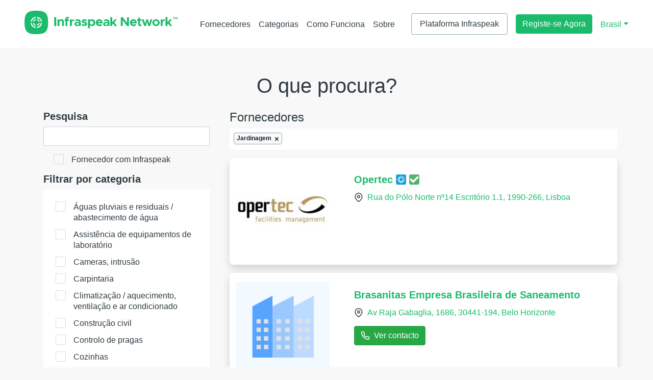

--- FILE ---
content_type: text/css
request_url: https://network.infraspeak.com/css/app.css
body_size: 18800
content:
@keyframes FloatingY {
    0% {
        -webkit-transform: translate(0, 0px);
    }
    65% {
        -webkit-transform: translate(0, 15px);
    }
    100% {
        -webkit-transform: translate(0, 0px);
    }
}

html, body {
    height: 100%;
    width: 100%;
}

a, a.page-link {
    color: var(--is-green);
}

a:hover, a.page-link:hover, a:focus, a.page-link:focus {
    color: var(--is-text-dark);
}

i.tree-checkbox {
    width: 20px;
    height: 20px;
}

li.page-item.active .page-link {
    background-color: var(--is-green);
    border-color: var(--is-green);
}

button.material-scrolltop {
    background-color: var(--is-green);
}

button.material-scrolltop:hover {
    background-color: var(--is-green);
}

.pt-10 {
    padding-top: 6em;
}

.text-normal {
    font-family: 'NunitoSans', sans-serif;
    font-size: 16px;
    font-weight: normal;
    font-style: normal;
    font-stretch: normal;
    line-height: 1.33;
    letter-spacing: normal;
}

.bg-white {
    background-color: var(--is-white);
    color: var(--is-text-dark);
}

.bg-grey {
    background-color: var(--is-grey);
    color: var(--is-text-dark);
}

.bg-gradient-blue {
    background-color: #1BBB6B;
    color: var(--is-white);
}

.bg-light-blue {
    background-color: var(--is-light-blue);
    color: var(--is-text-dark);
}

.text-color-secondary {
    color: var(--is-text-grey);
}

.text-color-blue {
    color: var(--is-green);
}

.list-without-bullets {
    list-style-type: none;
}

.btn-primary {
    background-color: var(--is-green);
    color: var(--is-white);
    border: 1px solid var(--is-green);
}

.btn-primary:hover {
    background-color: #159656;
    color: var(--is-white);
    border: 1px solid var(#159656);
}

.btn-outline-primary {
    color: var(--is-text-dark);
    border: 1px solid var(--is-text-grey);
}

.btn-outline-primary:hover {
    background-color: #EAEBEF;
    color: var(--is-text-dark);
    border-color: var(--is-text-dark);
}

.social-icon {
    width: 35px;
    height: 35px;
    background-color: var(--is-white);
    border-radius: 50%;
    display: inline-block;
}

.social-icon svg {
    width: 20px;
    height: 20px;
    margin-top: 7px;
    fill: var(--is-text-grey);
}

.social-icon:hover svg {
    fill: var(--is-text-dark);
}

.row-with-margin-top {
    margin-top: 30px;
}

.icon-md {
    width: 36px;
    height: 36px;
    vertical-align:middle;
}

.icon-sm {
    width: 18px;
    height: 18px;
    vertical-align:middle;
}

.main-featured-sec {
    width: auto;
    background-image: url('/images/ldpi/home.png');
    background-image: -webkit-image-set(
        url('/images/ldpi/home.png') 400w,
        url('/images/mdpi/home.png') 1000w,
        url('/images/hdpi/home.png') 2000w
    );
    /* This will be useful if image-set gets into the platform, unprefixed.
    Also include other prefixed versions of this */
    background-image: image-set(
        url('/images/ldpi/home.png') 400w,
        url('/images/mdpi/home.png') 1000w,
        url('/images/hdpi/home.png') 2000w
    );
    background-repeat: no-repeat;
    background-size: cover;
    background-position: bottom center;

}

.about-featured-sec {
    width: auto;
    background-image: url('/images/ldpi/about.png');
    background-image: -webkit-image-set(
        url('/images/ldpi/about.png') 1x,
        url('/images/mdpi/about.png') 1.5x,
        url('/images/hdpi/about.png') 2x
        );
        /* This will be useful if image-set gets into the platform, unprefixed.
        Also include other prefixed versions of this */
        background-image: image-set(
            url('/images/ldpi/about.png') 1x,
            url('/images/mdpi/about.png') 1.5x,
            url('/images/hdpi/about.png') 2x
            );
    background-repeat: no-repeat;
    background-size: contain;
    background-position: right center;
}

@media only screen and ( min-width: 1200px ) {
    .about-featured-sec {
        background-image: url('/images/hdpi/about.png');
    }
}

@media only screen and ( min-width: 1920px ) {
    .about-featured-sec {
        background-image: url('/images/hdpi/about.png');
    }
}

.how-it-works-featured-sec {
    width: auto;
    background-image: url('/images/hdpi/how-it-works.png');
    background-image: -webkit-image-set(
        url('/images/ldpi/how-it-works.png') 1x,
        url('/images/mdpi/how-it-works.png') 1.5x,
        url('/images/hdpi/how-it-works.png') 2x
    );
    /* This will be useful if image-set gets into the platform, unprefixed.
    Also include other prefixed versions of this */
    background-image: image-set(
        url('/images/ldpi/how-it-works.png') 1x,
        url('/images/mdpi/how-it-works.png') 1.5x,
        url('/images/hdpi/how-it-works.png') 2x
    );
    background-repeat: no-repeat;
    background-size: contain;
    background-position: right center;
}

.main-search {
    height: initial;
}

@media (min-width: 1200px)
    {
    .main-search {
        height: 60px;
    }
}

.main-search .form-row>.col, .main-search .form-row>[class*=col-] {
    padding-right: 0;
    padding-left: 0;
}

.carousel.slide .carousel-item img {
    top: 0px;
    left: calc(50% - 45px);
    width: 90px;
    height: 90px;
    border-radius: 50%;
    background-color: var(--is-white);
}

.carousel.slide .carousel-control-prev, .carousel.slide .carousel-control-next {
    color: var(--is-text-dark);
}

.carousel.slide .carousel-indicators li {
    width: 14px;
    height: 14px;
    background-color: var(--is-white);
    border: 1px solid var(--is-green);
    border-radius: 50%;
}

.carousel.slide .carousel-indicators li.active {
    background-color: var(--is-green);
}

.floating {
    -webkit-animation-name: FloatingY;
    -webkit-animation-duration: 3s;
    -webkit-animation-iteration-count: infinite;
    -webkit-animation-timing-function: ease-in-out;
    -moz-animation-name: FloatingY;
    -moz-animation-duration: 3s;
    -moz-animation-iteration-count: infinite;
    -moz-animation-timing-function: ease-in-out;
    animation-name: FloatingY;
    animation-duration: 3s;
    animation-iteration-count: infinite;
    animation-timing-function: ease-in-out;
}

.zoom-image {
    -webkit-transition: -webkit-transform 3s ease-out,filter 500ms ease-in-out,-webkit-filter 500ms ease-in-out;
    transition: transform 3s ease-out,filter 500ms ease-in-out,-webkit-filter 500ms ease-in-out;
}

.floating-button {
    color: var(--is-green);
}

.is-badge {
    font-size: 100%;
    font-weight: normal;
    color: var(--is-text-dark);
}

.category-card-box {
    overflow: hidden;
    border-radius: 0.5em;
}

.category-card-box a {
    display: inline-block;
    position: relative;
    height: 100%;
    width: 100%;
}

.category-card-box span {
    position: absolute;
    top: calc(50% - 0.5em);
    left: 0;
    color: var(--is-white);
    font-size: 2em;
    display: inline-block;
    width: 100%;

    -webkit-transition: all 0.4s ease 0s;
    -moz-transition: all 0.4s ease 0s;
    -ms-transition: all 0.4s ease 0s;
    -o-transition: all 0.4s ease 0s;
    transition: all 0.4s ease 0s;
}

.category-card-box div {
    top: 0;
    background-color: rgba(142, 166, 176, 0.5);
}

.category-card-box:hover span {
    top: 75%;
}

.category-card-box img {
    width: 100%;
}

.category-card-box:hover img {
    transform: scale3d(1.1,1.1,1.1);
}

.footer-items ul li a {
    color: var(--is-text-grey);
}

.footer-items ul li a:hover {
    color: var(--is-text-dark);
}

.card {
    border-radius: 10px;
}

.card .card-img-top {
    border-radius: 10px 10px 0 0;
}

.card .card-body {
    border-radius: 0 0 10px 10px;
}

.card-img-logo {
    top: -42px;
    right: 20px;
    background-color: white;
    max-height: 72px;
    max-width: 250px;
}

.featured-suppliers .card-title {
    margin-top: 1.05rem;
}

@media (min-width: 1200px)
{
    .navbar-expand-xlg {
        -ms-flex-flow: row nowrap;
        flex-flow: row nowrap;
        -ms-flex-pack: start;
        justify-content: flex-start;
    }

    .navbar-expand-xlg .navbar-toggler {
        display: none;
    }

    .navbar-expand-xlg .navbar-collapse {
        display: -ms-flexbox!important;
        display: flex!important;
        -ms-flex-preferred-size: auto;
        flex-basis: auto;
    }

    .navbar-expand-xlg .navbar-nav {
        -ms-flex-direction: row;
        flex-direction: row;
    }

    .navbar-expand-xlg .navbar-nav .nav-link {
        padding-right: .5rem;
        padding-left: .5rem;
    }
}

.navbar-light .navbar-nav .nav-link {
    color: var(--is-text-dark);
}

.navbar-light .navbar-nav .nav-link:hover {
    color: var(--is-green);
}

.navbar-light .navbar-nav .nav-link.active {
    color: var(--is-green);
    font-weight: bold;
}
.supplier-logo {
    max-width:100%;
    position: absolute;
    margin: auto;
    top: 0;
    left: 0;
    right: 0;
    bottom: 0;
    cursor: pointer;
}

@media (min-width: 576px) {
    .is-bubble {
        width: 130px;
        height: 130px;

        top: calc(50% - 65px);
        right: 15%;
        transition: top 0.8s ease-in-out, right 0.8s ease-in-out;
    }
}

@media (max-width: 575px) {
    .is-bubble {
        width: 100px;
        height: 100px;
        font-size: 0.7em;

        top: calc(50% - 65px);
        right: 15%;
        transition: top 0.8s ease-in-out, right 0.8s ease-in-out;
    }
}

/* .is-bubble-building-management {
    top: calc(50% - 65px);
    right: 15%;
    transition: top 0.8s ease-in-out, right 0.8s ease-in-out;
} */

@media(min-width: 992px) {
    .is-bubble-container.active .is-bubble-building-management {
        top: 50%;
        right: 7%;
    }

    .is-bubble-container.active .is-bubble-cost-management {
        top: 70%;
        right: 30%;
    }

    .is-bubble-container.active .is-bubble-asset-management {
        top: 53%;
        right: 48%;
    }

    .is-bubble-container.active .is-bubble-preventive-maintenance {
        top: 30%;
        right: 50%;
    }

    .is-bubble-container.active .is-bubble-corrective-maintenance {
        top: 16%;
        right: 5%;
    }

    .is-bubble-container.active .is-bubble-audit {
        top: 5%;
        right: 30%;
    }

    .is-bubble-container.active .is-bubble-nfc-tags {
        top: 37%;
        right: 25%;
    }
}

@media(min-width: 768px) and (max-width: 991px) {
    .is-bubble-container.active .is-bubble-building-management {
        top: 50%;
        right: 7%;
    }

    .is-bubble-container.active .is-bubble-cost-management {
        top: 71%;
        right: 16%;
    }

    .is-bubble-container.active .is-bubble-asset-management {
        top: 52%;
        right: 26%;
    }

    .is-bubble-container.active .is-bubble-preventive-maintenance {
        top: 30%;
        right: 40%;
    }

    .is-bubble-container.active .is-bubble-corrective-maintenance {
        top: 16%;
        right: 5%;
    }

    .is-bubble-container.active .is-bubble-audit {
        top: 2%;
        right: 27%;
    }

    .is-bubble-container.active .is-bubble-nfc-tags {
        top: 30%;
        right: 19%;
    }
}

@media(max-width: 767px) {
    .is-bubble-container.active .is-bubble-building-management {
        top: 51%;
        right: 5%;
    }

    .is-bubble-container.active .is-bubble-cost-management {
        top: 72%;
        right: 9%;
    }

    .is-bubble-container.active .is-bubble-asset-management {
        top: 61%;
        right: 23%;
    }

    .is-bubble-container.active .is-bubble-preventive-maintenance {
        top: 42%;
        right: 27%;
    }

    .is-bubble-container.active .is-bubble-corrective-maintenance {
        top: 16%;
        right: 5%;
    }

    .is-bubble-container.active .is-bubble-audit {
        top: 2%;
        right: 18%;
    }

    .is-bubble-container.active .is-bubble-nfc-tags {
        top: 33%;
        right: 2%;
    }
}

.about-video-preview {
    /* bottom: -22%;
    left: 0;    */
}

.about-video-preview iframe {
    width: 90%;
    height: 50.625vw;
}

@media (min-width: 576px) {
    .about-video-preview iframe {
        width: 560px;
        height: 315px;
    }
}

@media (min-width: 992px) {
    .about-video-preview {

    }

    .about-video-preview iframe {
        width: 944px;
        height: 531px;
    }
}

@media (min-width: 768px) {
    .show-grid {
        margin-bottom: 30px!important;
    }
}

.vh-half {
    width: 100%;
    padding-top: 47.2%;
}

.categories-card-image {
    background-repeat: no-repeat;
    background-size: cover;
    background-position: center;
    width: 100%;
    height: 100%;
}

.categories-card-image:hover {
    transform: scale(1.1);
}

.categories-card-text-container {
    top: 50%;
}

.categories-card-text-container .categories-card-text {
    color: var(--is-white);
    font-size: 22px;
    font-weight: bold;
    font-style: normal;
    font-stretch: normal;
    line-height: 0.68;
    letter-spacing: normal;
}

 .supplier-horizontal-card {
    border-radius: 0.5em;
    background-color: var(--is-white);
    min-height: 210px;
    padding: 0.8em;
}
/*
.supplier-card-image {
    background-repeat: no-repeat;
    background-size: center;
    background-position: center;
    border-radius: 0.5em 0 0 0.5em;
} */

.supplier-horizontal-card-img-logo {
/*    top: 0px;
    right: 0px;*/
    vertical-align: middle;
    width: 1em;
    /* background-color: white; */
}

.category-card-container, .location-card-container {
    padding: 15px;
    min-height: 200px;
    overflow: hidden;
}

.category-card-container>div>div {
    -webkit-transition: all 0.4s ease 0s;
    -moz-transition: all 0.4s ease 0s;
    -ms-transition: all 0.4s ease 0s;
    -o-transition: all 0.4s ease 0s;
    transition: all 0.4s ease 0s;
}

.category-card-container:hover>div>div {
    transform: scale(1.1);
}

.category-card-container .category-card-overlay {
    align-items: center;
    background-color: rgba(0, 0, 0, 0.3);
}

.category-card-container .category-card-overlay:hover {
    align-items: flex-end;
}

.category-card-container .category-card-overlay .category-card-text {
    color: var(--is-white);
    font-size: 22px;
    font-weight: bold;
    font-style: normal;
    font-stretch: normal;
    line-height: 1.15;
    letter-spacing: normal;
    padding: 0.1rem;
}

@media (min-width: 768px) {
    .category-card-container {
        min-height: 250px;
    }
}

@media (min-width: 992px) {
    .category-card-container {
        min-height: 247px;
    }
}

@media (min-width: 1200px) {
    .category-card-container {
        min-height: 293px;
    }
}

.location-card-container {
    padding: 15px;
    min-height: 200px;
    overflow: hidden;
}

.location-card-container>div>div {
    -webkit-transition: all 0.4s ease 0s;
    -moz-transition: all 0.4s ease 0s;
    -ms-transition: all 0.4s ease 0s;
    -o-transition: all 0.4s ease 0s;
    transition: all 0.4s ease 0s;
}

.location-card-container:hover>div>div {
    transform: scale(1.1);
}

.location-card-container .location-card-overlay {
    align-items: center;
    background-color: rgba(0, 0, 0, 0.3);
}

.location-card-container .location-card-overlay:hover {
    align-items: flex-end;
}

.location-card-container .location-card-overlay .location-card-text {
    color: var(--is-white);
    font-size: 22px;
    font-weight: bold;
    font-style: normal;
    font-stretch: normal;
    line-height: 1.15;
    letter-spacing: normal;
    padding: 0.1rem;
}

@media (min-width: 768px) {
    .location-card-container {
        min-height: 250px;
    }
}

@media (min-width: 992px) {
    .location-card-container {
        min-height: 247px;
    }
}

@media (min-width: 1200px) {
    .location-card-container {
        min-height: 293px;
    }
}

.circle-with-line {
    width: 72px;
    height: 72px;
    display: inline-block;
    border-radius: 50%;
    background-color: var(--is-green);
    color: var(--is-white);
    font-size: 4.7em;
    line-height: 1.37;
    text-align: right;
}

@media (min-width: 768px) {
    .circle-with-line::after,
    .circle-with-line::before {
        content: '';
        border-bottom: 2px solid var(--is-green);
        width: 60%;
        position: absolute;
        top: 50%;
    }

    .circle-with-line::after {
        left: calc(50% + 70px);
    }

    .circle-with-line::before {
        right: calc(50% + 70px);
    }

    .circle-with-lines-container .hide-left.circle-with-line::before,
    .circle-with-lines-container .hide-right.circle-with-line::after {
        display: none;
    }
}




/* Customize the label (the container) */
.checkbox-container {
    display: block;
    position: relative;
    padding-left: 35px;
    margin-bottom: 12px;
    cursor: pointer;
    /* font-size: 22px; */
    -webkit-user-select: none;
    -moz-user-select: none;
    -ms-user-select: none;
    user-select: none;
  }

  /* Hide the browser's default checkbox */
  .checkbox-container input {
    position: absolute;
    opacity: 0;
    cursor: pointer;
  }

  /* Create a custom checkbox */
  .checkmark {
    position: absolute;
    top: 0;
    left: 0;
    height: 20px;
    width: 20px;
    /* background-color: #eee; */
    border-radius: 2px;
    border: 1px solid #dadada;
  }

  /* On mouse-over, add a grey background color */
  /* .checkbox-container:hover input ~ .checkmark {
    background-color: #ccc;
  } */

  /* When the checkbox is checked, add a green background */
  .checkbox-container input:checked ~ .checkmark {
    background-color: #159656;
    border-color: #159656;
  }

  /* Create the checkmark/indicator (hidden when not checked) */
  .checkmark:after {
    content: "";
    position: absolute;
    display: none;
  }

  /* Show the checkmark when checked */
  .checkbox-container input:checked ~ .checkmark:after {
    display: block;
  }

  /* Style the checkmark/indicator */
  .checkbox-container .checkmark:after,
  i.tree-checkbox.checked:after {
    left: 7px;
    top: 3px;
    width: 5px;
    height: 10px;
    border: solid white;
    border-width: 0 3px 3px 0;
    -webkit-transform: rotate(45deg);
    -ms-transform: rotate(45deg);
    transform: rotate(45deg);
    box-sizing: inherit;
  }

  .tree-checkbox.checked:after {
    border: solid white;
    border-width: 0 3px 3px 0;
    left: 7px;
    top: 3px;
    height: 10px;
    width: 5px;
    -webkit-transform: rotate(45deg);
    -ms-transform: rotate(45deg);
    transform: rotate(45deg);
}

.filter-tag {
    display: inline-block;
    max-width: 150px;
    white-space: nowrap;
    overflow: hidden;
    text-overflow: ellipsis;
    margin-right: 3px;
}

.badge-clear {
    font-size: 125%;
    padding: 0;
    cursor: pointer;
}

.filters-badge {
    margin-right: 5px;
    margin-bottom: 2px;
    border: 1px solid var(--is-text-grey);
}

.btn-phone-contact:focus {
    color: var(--is-white) !important;
}

@media (min-width: 992px) {
    .offset-lg-2 {
        margin-left: 16.666667%;
    }
}


/* NETWORK */

.navbar-brand svg {
    width: 100%;
}

--- FILE ---
content_type: text/css
request_url: https://network.infraspeak.com/css/colors/colors.css
body_size: 87
content:
:root {
    --is-white: #FFFFFF;
    --is-grey: #F8F8F8;
    --is-text-grey: #8EA6B0;
    --is-blue: #2B9FDA;
    --is-light-blue: #EAF7FC;
    --is-text-dark: #2E3B41;

    --is-green: #1BBB6B;
}

--- FILE ---
content_type: text/css
request_url: https://network.infraspeak.com/css/material-scrolltop.css
body_size: 2103
content:
/**
* material-scrolltop
*
* Author: Bartholomej
* Website: https://github.com/bartholomej/material-scrolltop
* Docs: https://github.com/bartholomej/material-scrolltop
* Repo: https://github.com/bartholomej/material-scrolltop
* Issues: https://github.com/bartholomej/material-scrolltop/issues
*/

.material-scrolltop {
    display: block;
    position: fixed;
    width: 0;
    height: 0;
    bottom: 23px;
    right: 23px;
    padding: 0;
    overflow: hidden;
    outline: none;
    border: none;
    border-radius: 2px;
    box-shadow: 0 3px 10px rgba(0, 0, 0, 0.5);
    cursor: hand;
    border-radius: 50%;
    background: #007bff;
    -webkit-tap-highlight-color: rgba(0, 0, 0, 0);
    -webkit-transition: all 0.3s cubic-bezier(0.25, 0.25, 0, 1);
    -ms-transition: all 0.3s cubic-bezier(0.25, 0.25, 0, 1);
    -moz-transition: all 0.3s cubic-bezier(0.25, 0.25, 0, 1);
    -o-transition: all 0.3s cubic-bezier(0.25, 0.25, 0, 1);
    transition: all 0.3s cubic-bezier(0.25, 0.25, 0, 1);
    cursor: pointer;
}

.material-scrolltop:hover {
    background-color: #0f83ff;
    text-decoration: none;
    box-shadow: 0 3px 10px rgba(0, 0, 0, 0.5), 0 3px 15px rgba(0, 0, 0, 0.5);
}

.material-scrolltop:focus {
    outline: none;
}

.material-scrolltop::before {
    position: absolute;
    top: 50%;
    left: 50%;
    -webkit-transform: translate(-50%, -50%);
    -ms-transform: translate(-50%, -50%);
    -moz-transform: translate(-50%, -50%);
    -o-transform: translate(-50%, -50%);
    transform: translate(-50%, -50%);
    content: "";
    width: 0;
    border-radius: 100%;
    background: #007bff;
}

.material-scrolltop:active::before {
    width: 120%;
    padding-top: 120%;
    -webkit-transition: all 0.2s ease-out;
    -ms-transition: all 0.2s ease-out;
    -moz-transition: all 0.2s ease-out;
    -o-transition: all 0.2s ease-out;
    transition: all 0.2s ease-out;
}

.material-scrolltop.reveal {
    width: 56px;
    height: 56px;
}

.material-scrolltop span {
    display: block;
    font-size: 25px;
    color: #fff;
}

.material-scrolltop,
.material-scrolltop::before {
    background-image: url(icons/top-arrow.svg);
    background-position: center 50%;
    background-repeat: no-repeat;
}


--- FILE ---
content_type: application/javascript
request_url: https://network.infraspeak.com/js/app.js
body_size: 6217
content:
$(document).ready(function() {
	feather.replace();

	$(document).scroll(function (event) {
		processMenuBackground();
	});

	processMenuBackground();

	$('nav.navbar .navbar-toggler').click(function (evt) {
		setTimeout(function () {
			$('nav.navbar').not(':has(.navbar-toggler.collapsed)').removeClass('bg-none').addClass('bg-white');
			$('nav.navbar').has('.navbar-toggler.collapsed').removeClass('bg-white').addClass('bg-none');
		});
	});

	if($('.animation-tags-container')[0]) {
		if($(window).scrollTop() > ($('body')[0].clientHeight - $('.is-menu.navbar').outerHeight() - 50)) {
			$('.animation-tags-container>div').first().addClass('active');
			$(window).off('scroll');
		}
		
		$(window).scroll(function () {
			if($(window).scrollTop() > ($('body')[0].clientHeight - $('.is-menu.navbar').outerHeight() - 50)) {
				$('.animation-tags-container>div').first().addClass('active');
				$(window).off('scroll');
			}
		})
	}

	$('body').materialScrollTop();

	$('#newSupplier button.btn-primary').click(function() {
		$('#newSupplierForm').submit();
	});

	$('#scroll-arrow').click(function(e){
		var target = $('html,body');

		target.animate({scrollTop: target.height()}, 500);
	});

	cssVars();
});

function submitRequest(event) {
	event.preventDefault();
	var form = $('#newSupplierForm')[0];

	if (form.checkValidity() === false) {
		event.preventDefault();
		event.stopPropagation();
	} else {
		$.ajax({
            type: 'POST',
            url: '/' + window.appLocale + '/suppliers/register',
			data: new FormData(document.getElementById('newSupplierForm')),
			processData: false,
			contentType: false,
            beforeSend: function(xhr){
                xhr.setRequestHeader('X-CSRF-TOKEN', document.head.querySelector('meta[name="csrf-token"]').content);
            },
			error: function(response) {
				console.log('error trying to register supplier', response);
			},
		    success: function(response)
		    {
				$('.alert.new-supplier-success').addClass('show');
				setTimeout(function() {
					$('.alert').removeClass('show');
				}, 4000);
			}
		});

		$('#newSupplier').modal('hide');
	}

	form.classList.add('was-validated');
}

// Returns a function, that, as long as it continues to be invoked, will not
// be triggered. The function will be called after it stops being called for
// N milliseconds. If `immediate` is passed, trigger the function on the
// leading edge, instead of the trailing.
function debounce(func, wait, immediate) {
	var timeout;
	return function() {
		var context = this, args = arguments;
		var later = function() {
			timeout = null;
			if (!immediate) func.apply(context, args);
		};
		var callNow = immediate && !timeout;
		clearTimeout(timeout);
		timeout = setTimeout(later, wait);
		if (callNow) func.apply(context, args);
	};
};

function processMenuBackground() {

    if ($('body > div > nav').offset().top < 10) {
        $('body > div > nav').css('box-shadow', '');
    } else {
        $('body > div > nav').css('box-shadow', '0px 0px 1px 0px #dedede');
    }

	// var top = $('body > div > nav').offset().top;
	// if (top < 10) {
	// 	$('body > div > nav').removeClass('bg-white');
	// 	$('body > div > nav').addClass('bg-none');
	// } else {
	// 	$('body > div > nav').removeClass('bg-none');
	// 	$('body > div > nav').addClass('bg-white');
	// }
}

function submitSearchForm(event, appLocale) {
	event.preventDefault();

	var search = $('#searchField').val();
	var location = $('#locationsField').val();

	if(search && search !== '') {
		search = 'search=' + search;
	} else {
		search = '';
	}

	if(location && location !== '') {
		search = search + '&';

		location = 'locations=' + location;
	} else {
		locations = '';
	}

	window.location.href = '/' + appLocale + '/suppliers?' + search + location;

	return false;
}

(function (w) {
    w.URLSearchParams = w.URLSearchParams || function (searchString) {
        var self = this;
        self.searchString = searchString;
        self.get = function (name) {
            var results = new RegExp('[\?&]' + name + '=([^&#]*)').exec(self.searchString);
            if (results == null) {
                return null;
            }
            else {
                return decodeURI(results[1]) || 0;
            }
        };
    }
})(window)

// Polyfill for Object.assign
if (typeof Object.assign != 'function') {
	// Must be writable: true, enumerable: false, configurable: true
	Object.defineProperty(Object, "assign", {
	  value: function assign(target, varArgs) { // .length of function is 2
		'use strict';
		if (target == null) { // TypeError if undefined or null
		  throw new TypeError('Cannot convert undefined or null to object');
		}
  
		var to = Object(target);
  
		for (var index = 1; index < arguments.length; index++) {
		  var nextSource = arguments[index];
  
		  if (nextSource != null) { // Skip over if undefined or null
			for (var nextKey in nextSource) {
			  // Avoid bugs when hasOwnProperty is shadowed
			  if (Object.prototype.hasOwnProperty.call(nextSource, nextKey)) {
				to[nextKey] = nextSource[nextKey];
			  }
			}
		  }
		}
		return to;
	  },
	  writable: true,
	  configurable: true
	});
  }

if (!Array.prototype.find) {
	Object.defineProperty(Array.prototype, 'find', {
	  value: function(predicate) {
	   // 1. Let O be ? ToObject(this value).
		if (this == null) {
		  throw new TypeError('"this" is null or not defined');
		}
  
		var o = Object(this);
  
		// 2. Let len be ? ToLength(? Get(O, "length")).
		var len = o.length >>> 0;
  
		// 3. If IsCallable(predicate) is false, throw a TypeError exception.
		if (typeof predicate !== 'function') {
		  throw new TypeError('predicate must be a function');
		}
  
		// 4. If thisArg was supplied, let T be thisArg; else let T be undefined.
		var thisArg = arguments[1];
  
		// 5. Let k be 0.
		var k = 0;
  
		// 6. Repeat, while k < len
		while (k < len) {
		  // a. Let Pk be ! ToString(k).
		  // b. Let kValue be ? Get(O, Pk).
		  // c. Let testResult be ToBoolean(? Call(predicate, T, « kValue, k, O »)).
		  // d. If testResult is true, return kValue.
		  var kValue = o[k];
		  if (predicate.call(thisArg, kValue, k, o)) {
			return kValue;
		  }
		  // e. Increase k by 1.
		  k++;
		}
  
		// 7. Return undefined.
		return undefined;
	  },
	  configurable: true,
	  writable: true
	});
}

--- FILE ---
content_type: application/javascript
request_url: https://network.infraspeak.com/js/components/SupplierHorizontalCard.js
body_size: 4604
content:
Vue.component('supplier-horizontal-card', {
    props: {
        supplier: { type: Object, required: true }
    },
    data () {
        return {
            showPhone: false
        }
    },
    computed: {
        address: function () {
            var addr = [];

            if (this.supplier.address !== null && this.supplier.address !== '') {
                addr.push(this.supplier.address);
            }

            if (this.supplier.postal_code !== null && this.supplier.postal_code !== '') {
                addr.push(this.supplier.postal_code);
            }

            if (this.supplier.city !== null && this.supplier.city !== '') {
                addr.push(this.supplier.city);
            }

            return addr.join(', ');
        },
        mapsAddress: function () {
            return 'https://www.google.com/maps/search/?api=1&query=' + this.supplier.name + ', ' +this.address;
        },
        supplierLogoStyle: function () {
            return {
                'background-image': this.supplier.logo ? 'url(\'' + this.supplier.logo + '\')' : 'url(\'/images/company_logo_default.png\')',
                'background-repeat': 'no-repeat',
                'background-position': 'center',
                'background-size': 'contain',
                'cursor': 'pointer'
            };
        },
        getLogoUrl: function() {
            return this.supplier.logo ? this.supplier.logo : '/images/company_logo_default.png';
        },
        locale: function () {
            return window.locale;
        },
        hrefPhone: function () {
            return 'tel:' + this.supplier.phone;
        },
        isMobile: function () {
            return navigator.userAgent.match(/Android/i)
            || navigator.userAgent.match(/webOS/i)
            || navigator.userAgent.match(/iPhone/i)
            || navigator.userAgent.match(/iPad/i)
            || navigator.userAgent.match(/iPod/i)
            || navigator.userAgent.match(/BlackBerry/i)
            || navigator.userAgent.match(/Windows Phone/i);
        }
    },
    methods: {
        goToSupplierPage: function () {
            win = window.open('/' + window.locale + '/suppliers/' + this.supplier.slug, '_blank');
            win.focus();
        }
    },
    template: '<div class="supplier-horizontal-card row card-horizontal mt-3 shadow">' +
    '<div :title="supplier.name + \' logo\'" class="col-3" @click="goToSupplierPage()">' +
    '   <img :alt="supplier.name + \' logo\'" class="supplier-logo" :src="getLogoUrl"/>' +
    '</div>' +
    '<div class="col-9 px-5">' +
    '    <h5 class="mt-3 card-title">'+
    '        <span style="vertical-align: middle;"><b><a target="_blank" :href="\'/\' + locale + \'/suppliers/\' + supplier.slug">{{ supplier.name }}</a></b></span>'+
    '        <img title="Utilizador Infraspeak" alt="Infraspeak badge" v-if="(supplier.license === \'PRO\' || supplier.license === \'START\')" class="supplier-horizontal-card-img-logo" src="/images/infraspeak-logo.png"/>'+
    '        <img title="Fornecedor Verificado" alt="Supplier verified" v-if="(supplier.license !== \'NONE\')" class="supplier-horizontal-card-img-logo" src="/images/infraspeak-supplier.png"/>'+
    '</h5>' +
    /*'   <p class="card-text"><i data-feather="flag" class="icon-sm mr-2"></i>AVAC</p>' +*/
    // '   <p class="card-text"><i data-feather="mail" class="icon-sm mr-2"></i><a :href="\'mailto:\'+this.supplier.email+\'?Subject=Infraspeak%20Market\'" target="_blank" style="word-break: break-all;">{{ supplier.email }}</a></p>' +
    // '   <p v-if="supplier.phone !== null && supplier.phone !== \'\'" class="card-text"><i data-feather="phone" class="icon-sm mr-2"></i><a :href="hrefPhone">Contactar</a></p>' +
    // '   <p v-if="supplier.cellphone !== null && supplier.cellphone !== \'\'"class="card-text"><i data-feather="phone" class="icon-sm mr-2"></i>{{ supplier.cellphone }}</p>' +
    '   <p v-if="supplier.address" class="mb-3 card-text"><i data-feather="map-pin" class="icon-sm mr-2"></i><a :href="mapsAddress" target="_blank">{{ address }}</a></p>' +
    '   <template v-if="supplier.phone">' +
    '   <p v-if="isMobile"><a class="btn btn-success btn-phone-contact" role="button" :href="hrefPhone"><i data-feather="phone" class="icon-sm mr-2"></i>Contactar</a></p>' +
    '   <p v-else-if="showPhone"><a class="btn btn-success btn-phone-contact" role="button" :href="hrefPhone"><i data-feather="phone" class="icon-sm mr-2"></i>{{ supplier.phone }}</a></p>' +
    '   <button v-else @click="showPhone = true" class="btn btn-success btn-phone-contact" type="button"><i data-feather="phone" class="icon-sm mr-2"></i>Ver contacto</button>' +
    '   </template>' +
    '</div>' +
    '</div>'
})


--- FILE ---
content_type: application/javascript
request_url: https://network.infraspeak.com/js/components/SupplierWithInfraspeak.js
body_size: 826
content:
Vue.component('supplier-with-infraspeak', {
    props: {
        value: { type: Boolean, required: true }
    },
    data: function () {
        return {
            localHasInfraspeak: this.value
        }
    },
    watch: {
        localHasInfraspeak: function (val) {
            this.$emit('input', val)
        },
        value: function (val) {
            this.localHasInfraspeak = val
        }
    },
    template: '<div class="form-group form-check">' +
    '   <label class="checkbox-container">Fornecedor com Infraspeak' +
    '       <input type="checkbox" v-model="localHasInfraspeak">' +
    '       <span class="checkmark"></span>' +
    '   </label>' +
    
    
    
    // '   <input v-model="localHasInfraspeak" type="checkbox" class="form-check-input" id="supplierWithInfraspeakCheck">' +
    // '   <label class="form-check-label" for="supplierWithInfraspeakCheck">Fornecedor com Infraspeak</label>' +
    '</div>'
})

--- FILE ---
content_type: application/javascript; charset=utf-8
request_url: https://cdn.jsdelivr.net/npm/liquor-tree/dist/liquor-tree.umd.js
body_size: 11241
content:
/*!
 * LiquorTree v0.2.70
 * (c) 2019 amsik
 * Released under the MIT License.
 */
!function(e,t){"object"==typeof exports&&"undefined"!=typeof module?module.exports=t():"function"==typeof define&&define.amd?define(t):e.LiquorTree=t()}(this,function(){"use strict";var e={name:"node-content",props:["node"],render:function(e){var t=this,n=this.node,i=this.node.tree.vm;if(n.isEditing){var r=n.text;return this.$nextTick(function(e){t.$refs.editCtrl.focus()}),e("input",{domProps:{value:n.text,type:"text"},class:"tree-input",on:{input:function(e){r=e.target.value},blur:function(){n.stopEditing(r)},keyup:function(e){13===e.keyCode&&n.stopEditing(r)},mouseup:function(e){e.stopPropagation()}},ref:"editCtrl"})}return i.$scopedSlots.default?i.$scopedSlots.default({node:this.node}):e("span",{domProps:{innerHTML:n.text}})}};function t(e,t,n,i,r,o,s,a,d,c){"function"==typeof s&&(d=a,a=s,s=!1);var h,l="function"==typeof n?n.options:n;if(e&&e.render&&(l.render=e.render,l.staticRenderFns=e.staticRenderFns,l._compiled=!0,r&&(l.functional=!0)),i&&(l._scopeId=i),o?(h=function(e){(e=e||this.$vnode&&this.$vnode.ssrContext||this.parent&&this.parent.$vnode&&this.parent.$vnode.ssrContext)||"undefined"==typeof __VUE_SSR_CONTEXT__||(e=__VUE_SSR_CONTEXT__),t&&t.call(this,d(e)),e&&e._registeredComponents&&e._registeredComponents.add(o)},l._ssrRegister=h):t&&(h=s?function(){t.call(this,c(this.$root.$options.shadowRoot))}:function(e){t.call(this,a(e))}),h)if(l.functional){var p=l.render;l.render=function(e,t){return h.call(t),p(e,t)}}else{var u=l.beforeCreate;l.beforeCreate=u?[].concat(u,h):[h]}return n}var n=e;e.__file="NodeContent.vue";var i={name:"Node",inject:["tree"],props:["node","options"],components:{NodeContent:t({},void 0,n,void 0,void 0,void 0,void 0,void 0)},watch:{node:function(){this.node.vm=this}},data:function(){return this.node.vm=this,{loading:!1}},computed:{padding:function(){return this.node.depth*(this.options.paddingLeft?this.options.paddingLeft:this.options.nodeIndent)+"px"},nodeClass:function(){var e=this.node.states,t=this.hasChildren(),n={"has-child":t,expanded:t&&e.expanded,selected:e.selected,disabled:e.disabled,matched:e.matched,dragging:e.dragging,loading:this.loading,draggable:e.draggable};return this.options.checkbox&&(n.checked=e.checked,n.indeterminate=e.indeterminate),n},visibleChildren:function(){return this.node.children.filter(function(e){return e&&e.visible()})}},methods:{onNodeFocus:function(){this.tree.activeElement=this.node},focus:function(){this.$refs.anchor.focus(),this.node.select()},check:function(){this.node.checked()?this.node.uncheck():this.node.check()},select:function(e){void 0===e&&(e=evnt);var t=e.ctrlKey,n=this.options,i=this.tree,r=this.node;if(i.$emit("node:clicked",r),!n.editing||!r.isEditing){if(n.editing&&r.editable())return this.startEditing();if(n.checkbox&&n.checkOnSelect)return!n.parentSelect&&this.hasChildren()?this.toggleExpand():this.check(t);!n.parentSelect&&this.hasChildren()&&this.toggleExpand(),n.multiple?r.selected()?t?r.unselect():1!=this.tree.selectedNodes.length&&(i.unselectAll(),r.select()):r.select(t):r.selected()&&t?r.unselect():r.select()}},toggleExpand:function(){this.hasChildren()&&this.node.toggleExpand()},hasChildren:function(){return this.node.hasChildren()},startEditing:function(){this.tree._editingNode&&this.tree._editingNode.stopEditing(),this.node.startEditing()},stopEditing:function(){this.node.stopEditing()},handleMouseDown:function(e){this.options.dnd&&this.tree.vm.startDragging(this.node,e)}}},d="undefined"!=typeof navigator&&/msie [6-9]\\b/.test(navigator.userAgent.toLowerCase());function r(e){return function(e,t){return function(e,t){var n=d?t.media||"default":e,i=h[n]||(h[n]={ids:new Set,styles:[]});if(!i.ids.has(e)){i.ids.add(e);var r=t.source;if(t.map&&(r+="\n/*# sourceURL="+t.map.sources[0]+" */",r+="\n/*# sourceMappingURL=data:application/json;base64,"+btoa(unescape(encodeURIComponent(JSON.stringify(t.map))))+" */"),i.element||(i.element=document.createElement("style"),i.element.type="text/css",t.media&&i.element.setAttribute("media",t.media),c.appendChild(i.element)),"styleSheet"in i.element)i.styles.push(r),i.element.styleSheet.cssText=i.styles.filter(Boolean).join("\n");else{var o=i.ids.size-1,s=document.createTextNode(r),a=i.element.childNodes;a[o]&&i.element.removeChild(a[o]),a.length?i.element.insertBefore(s,a[o]):i.element.appendChild(s)}}}(e,t)}}var c=document.head||document.getElementsByTagName("head")[0],h={};var o=t({render:function(){var t=this,e=t.$createElement,n=t._self._c||e;return n("li",{staticClass:"tree-node",class:t.nodeClass,attrs:{"data-id":t.node.id},on:{mousedown:function(e){return e.stopPropagation(),t.handleMouseDown(e)}}},[n("div",{staticClass:"tree-content",style:["ltr"==t.options.direction?{"padding-left":t.padding}:{"padding-right":t.padding}],on:{click:function(e){return e.stopPropagation(),t.select(e)}}},[n("i",{staticClass:"tree-arrow",class:[{expanded:t.node.states.expanded,"has-child":t.node.children.length||t.node.isBatch},t.options.direction],on:{click:function(e){return e.stopPropagation(),t.toggleExpand(e)}}}),t._v(" "),t.options.checkbox?n("i",{staticClass:"tree-checkbox",class:{checked:t.node.states.checked,indeterminate:t.node.states.indeterminate},on:{click:function(e){return e.stopPropagation(),t.check(e)}}}):t._e(),t._v(" "),n("span",{ref:"anchor",staticClass:"tree-anchor",attrs:{tabindex:"-1"},on:{focus:t.onNodeFocus,dblclick:function(e){return t.tree.$emit("node:dblclick",t.node)}}},[n("node-content",{attrs:{node:t.node}})],1)]),t._v(" "),n("transition",{attrs:{name:"l-fade"}},[t.hasChildren()&&t.node.states.expanded?n("ul",{staticClass:"tree-children"},t._l(t.visibleChildren,function(e){return n("node",{key:e.id,attrs:{node:e,options:t.options}})}),1):t._e()])],1)},staticRenderFns:[]},function(e){e&&e("data-v-20094490_0",{source:'.tree-node{white-space:nowrap;display:flex;flex-direction:column;position:relative;box-sizing:border-box}.tree-content{display:flex;align-items:center;padding:3px;cursor:pointer;width:100%;box-sizing:border-box}.tree-node:not(.selected)>.tree-content:hover{background:#f6f8fb}.tree-node.selected>.tree-content{background-color:#e7eef7}.tree-node.disabled>.tree-content:hover{background:inherit}.tree-arrow{flex-shrink:0;height:30px;cursor:pointer;margin-left:30px;width:0}.tree-arrow.has-child{margin-left:0;width:30px;position:relative}.tree-arrow.has-child:after{border:1.5px solid #494646;position:absolute;border-left:0;border-top:0;left:9px;top:50%;height:9px;width:9px;transform:rotate(-45deg) translateY(-50%) translateX(0);transition:transform .25s;transform-origin:center}.tree-arrow.has-child.rtl:after{border:1.5px solid #494646;position:absolute;border-right:0;border-bottom:0;right:0;top:50%;height:9px;width:9px;transform:rotate(-45deg) translateY(-50%) translateX(0);transition:transform .25s;transform-origin:center}.tree-arrow.expanded.has-child:after{transform:rotate(45deg) translateY(-50%) translateX(-5px)}.tree-checkbox{flex-shrink:0;position:relative;width:30px;height:30px;box-sizing:border-box;border:1px solid #dadada;border-radius:2px;background:#fff;transition:border-color .25s,background-color .25s}.tree-arrow:after,.tree-checkbox:after{position:absolute;display:block;content:""}.tree-checkbox.checked,.tree-checkbox.indeterminate{background-color:#3a99fc;border-color:#218eff}.tree-checkbox.checked:after{box-sizing:content-box;border:1.5px solid #fff;border-left:0;border-top:0;left:9px;top:3px;height:15px;width:8px;transform:rotate(45deg) scaleY(0);transition:transform .25s;transform-origin:center}.tree-checkbox.checked:after{transform:rotate(45deg) scaleY(1)}.tree-checkbox.indeterminate:after{background-color:#fff;top:50%;left:20%;right:20%;height:2px}.tree-anchor{flex-grow:2;outline:0;display:flex;text-decoration:none;color:#343434;vertical-align:top;margin-left:3px;line-height:24px;padding:3px 6px;-webkit-user-select:none;-moz-user-select:none;-ms-user-select:none;user-select:none}.tree-node.selected>.tree-content>.tree-anchor{outline:0}.tree-node.disabled>.tree-content>.tree-anchor{color:#989191;background:#fff;opacity:.6;cursor:default;outline:0}.tree-input{display:block;width:100%;height:24px;line-height:24px;outline:0;border:1px solid #3498db;padding:0 4px}.l-fade-enter-active,.l-fade-leave-active{transition:opacity .3s,transform .3s;transform:translateX(0)}.l-fade-enter,.l-fade-leave-to{opacity:0;transform:translateX(-2em)}.tree--small .tree-anchor{line-height:19px}.tree--small .tree-checkbox{width:23px;height:23px}.tree--small .tree-arrow{height:23px}.tree--small .tree-checkbox.checked:after{left:7px;top:3px;height:11px;width:5px}.tree-node.has-child.loading>.tree-content>.tree-arrow,.tree-node.has-child.loading>.tree-content>.tree-arrow:after{border-radius:50%;width:15px;height:15px;border:0}.tree-node.has-child.loading>.tree-content>.tree-arrow{font-size:3px;position:relative;border-top:1.1em solid rgba(45,45,45,.2);border-right:1.1em solid rgba(45,45,45,.2);border-bottom:1.1em solid rgba(45,45,45,.2);border-left:1.1em solid #2d2d2d;-webkit-transform:translateZ(0);-ms-transform:translateZ(0);transform:translateZ(0);left:5px;-webkit-animation:loading 1.1s infinite linear;animation:loading 1.1s infinite linear;margin-right:8px}@-webkit-keyframes loading{0%{-webkit-transform:rotate(0);transform:rotate(0)}100%{-webkit-transform:rotate(360deg);transform:rotate(360deg)}}@keyframes loading{0%{-webkit-transform:rotate(0);transform:rotate(0)}100%{-webkit-transform:rotate(360deg);transform:rotate(360deg)}}',map:void 0,media:void 0})},i,void 0,!(i.__file="TreeNode.vue"),void 0,r,void 0),s={name:"DragNode",props:["target"],computed:{style:function(){return void 0===this.target.top?"display: none":"top: "+this.target.top+"px; left: "+this.target.left+"px"}}},a=t({render:function(){var e=this,t=e.$createElement;return(e._self._c||t)("div",{staticClass:"tree-dragnode",style:e.style},[e._v("\n  "+e._s(e.target.node.text)+"\n")])},staticRenderFns:[]},function(e){e&&e("data-v-7a41ac3e_0",{source:".tree-dragnode{padding:10px;border:1px solid #e7eef7;position:fixed;border-radius:8px;background:#fff;transform:translate(-50%,-110%);z-index:10}",map:void 0,media:void 0})},s,void 0,!(s.__file="DraggableNode.vue"),void 0,r,void 0);function l(e,t){var n;return Array.isArray(e)?e.map(function(e){return l(e,t)}):(!1!==(n=t(e))&&e.children&&e.children.length&&(n=l(e.children,t)),n)}function p(e){return!1==!!document?e:(p.__element||(p.__element=document.createElement("div")),p.__element.innerHTML=e,p.__element.innerText)}function u(o){return function(r){return Object.keys(o).every(function(t){if("text"===t||"id"===t){var e=o[t],n=r[t];return n=p(n),e instanceof RegExp?e.test(n):e===n}var i=o[t];return"state"===t&&(t="states"),Object.keys(i).every(function(e){return r[t][e]===i[e]})})}}function f(e,t,n){if(void 0===n&&(n=!0),!e||!e.length||!t)return null;var i;if(n&&(i=[],e.forEach(function e(t){i.push(t),t.children&&t.children.forEach(e)}),e=i),"number"==typeof t)return e[t]||null;("string"==typeof t||t instanceof RegExp)&&(t={text:t}),"function"!=typeof t&&(t=u(t));var r=e.filter(t);return r.length?r:null}function g(){return Math.floor(65536*(1+Math.random())).toString(16).substring(1)}function m(){return g()+g()+"-"+g()+"-"+g()+"-"+g()+"-"+g()+g()+g()}function v(e,t){for(var n=[],i=arguments.length-2;0<i--;)n[i]=arguments[i+2];e.forEach(function(e){return e[t].apply(e,n)})}var b=function(i){function e(e,t){var n;void 0===t&&(t=[]),i.call(this),this.tree=e,(n=this).push.apply(n,t)}return i&&(e.__proto__=i),((e.prototype=Object.create(i&&i.prototype)).constructor=e).prototype.remove=function(){return v(this,"remove"),this},e.prototype.expand=function(){return v(this,"expand"),this},e.prototype.collapse=function(){return v(this,"collapse"),this},e.prototype.select=function(e){return v(this,"select",e),this},e.prototype.unselect=function(){return v(this,"unselect"),this},e.prototype.check=function(){return this.tree.options.checkbox&&v(this,"check"),this},e.prototype.uncheck=function(){return this.tree.options.checkbox&&v(this,"uncheck"),this},e.prototype.disable=function(){return v(this,"disable"),this},e.prototype.enable=function(){return v(this,"enable"),this},e}(Array),y=function(e,t){if(!t)throw new Error("Node can not be empty");if(this.id=t.id||m(),this.states=t.state||{},this.showChildren=!0,this.children=t.children||[],this.parent=t.parent||null,this.isBatch=t.isBatch||!1,this.isEditing=!1,this.data=Object.assign({},t.data||{},{text:t.text}),!e)throw new Error("Node must have a Tree context!");this.tree=e},x={key:{configurable:!0},depth:{configurable:!0},text:{configurable:!0}};y.prototype.$emit=function(e){for(var t,n=[],i=arguments.length-1;0<i--;)n[i]=arguments[i+1];(t=this.tree).$emit.apply(t,["node:"+e,this].concat(n))},y.prototype.getPath=function(){if(!this.parent)return[this];for(var e=[this],t=this;null!==(t=t.parent);)e.push(t);return e},x.key.get=function(){return this.id+this.text},x.depth.get=function(){var e=0,t=this.parent;if(!t||!1===this.showChildren)return e;for(;e++,t=t.parent;);return e},x.text.get=function(){return this.data.text},x.text.set=function(e){var t=this.text;t!==e&&(this.data.text=e,this.$emit("text:changed",e,t))},y.prototype.setData=function(e){return this.data=Object.assign({},this.data,e),this.$emit("data:changed",this.data),this.data},y.prototype.state=function(e,t){return void 0===t?this.states[e]:(this.states[e]=t,this)},y.prototype.recurseUp=function(e,t){if(void 0===t&&(t=this),t.parent)return!1!==e(t.parent)?this.recurseUp(e,t.parent):void 0},y.prototype.recurseDown=function(e,t){!0!==t&&e(this),this.hasChildren()&&l(this.children,e)},y.prototype.refreshIndeterminateState=function(){if(!this.tree.options.autoCheckChildren)return this;if(this.state("indeterminate",!1),this.hasChildren()){var e=this.children.length,t=0,n=0,i=0;this.children.forEach(function(e){e.checked()&&t++,e.disabled()&&i++,e.indeterminate()&&n++}),0<t&&t===e-i?this.checked()||(this.state("checked",!0),this.tree.check(this),this.$emit("checked")):(this.checked()&&(this.state("checked",!1),this.tree.uncheck(this),this.$emit("unchecked")),this.state("indeterminate",0<n||0<t&&t<e))}this.parent&&this.parent.refreshIndeterminateState()},y.prototype.indeterminate=function(){return this.state("indeterminate")},y.prototype.editable=function(){return!this.state("disabled")&&this.state("editable")},y.prototype.selectable=function(){return!this.state("disabled")&&this.state("selectable")},y.prototype.selected=function(){return this.state("selected")},y.prototype.select=function(e){return!this.selectable()||this.selected()||(this.tree.select(this,e),this.state("selected",!0),this.$emit("selected")),this},y.prototype.unselect=function(){return this.selectable()&&this.selected()&&(this.tree.unselect(this),this.state("selected",!1),this.$emit("unselected")),this},y.prototype.checked=function(){return this.state("checked")},y.prototype.check=function(){var t=this;if(this.checked()||this.disabled())return this;if(this.indeterminate())return this.uncheck();var n=this.tree.options.checkDisabledChildren,i=this;return this.tree.options.autoCheckChildren?(this.recurseDown(function(e){e.state("indeterminate",!1),e.disabled()&&!n||e.checked()||(t.tree.check(e),e.state("checked",!0),e.$emit("checked",e.id===i.id?void 0:i))}),this.parent&&this.parent.refreshIndeterminateState()):(this.tree.check(this),this.state("checked",!0),this.$emit("checked")),this},y.prototype.uncheck=function(){var t=this;if(!this.indeterminate()&&!this.checked()||this.disabled())return this;var n=this;return this.tree.options.autoCheckChildren?(this.recurseDown(function(e){e.state("indeterminate",!1),e.checked()&&(t.tree.uncheck(e),e.state("checked",!1),e.$emit("unchecked",e.id===n.id?void 0:n))}),this.parent&&this.parent.refreshIndeterminateState()):(this.tree.uncheck(this),this.state("checked",!1),this.$emit("unchecked")),this},y.prototype.show=function(){return this.visible()||(this.state("visible",!0),this.$emit("shown")),this},y.prototype.hide=function(){return this.hidden()||(this.state("visible",!1),this.$emit("hidden")),this},y.prototype.visible=function(){return this.state("visible")},y.prototype.hidden=function(){return!this.state("visible")},y.prototype.enable=function(){return this.enabled()||(this.tree.options.autoDisableChildren?this.recurseDown(function(e){e.disabled()&&(e.state("disabled",!1),e.$emit("enabled"))}):(this.state("disabled",!1),this.$emit("enabled"))),this},y.prototype.enabled=function(){return!this.state("disabled")},y.prototype.disable=function(){return this.disabled()||(this.tree.options.autoDisableChildren?this.recurseDown(function(e){e.enabled()&&(e.state("disabled",!0),e.$emit("disabled"))}):(this.state("disabled",!0),this.$emit("disabled"))),this},y.prototype.disabled=function(){return this.state("disabled")},y.prototype.expandTop=function(t){var n=this;this.recurseUp(function(e){e.state("expanded",!0),!0!==t&&n.$emit("expanded",e)})},y.prototype.expand=function(){var t=this;return this.canExpand()&&(this.isBatch?this.tree.loadChildren(this).then(function(e){t.state("expanded",!0),t.$emit("expanded")}):(this.state("expanded",!0),this.$emit("expanded"))),this},y.prototype.canExpand=function(){return!(this.disabled()||!this.hasChildren())&&(this.collapsed()&&(!this.tree.autoDisableChildren||this.disabled()))},y.prototype.canCollapse=function(){return!(this.disabled()||!this.hasChildren())&&(this.expanded()&&(!this.tree.autoDisableChildren||this.disabled()))},y.prototype.expanded=function(){return this.state("expanded")},y.prototype.collapse=function(){return this.canCollapse()&&(this.state("expanded",!1),this.$emit("collapsed")),this},y.prototype.collapsed=function(){return!this.state("expanded")},y.prototype.toggleExpand=function(){return this._toggleOpenedState()},y.prototype.toggleCollapse=function(){return this._toggleOpenedState()},y.prototype._toggleOpenedState=function(){return this.canCollapse()?this.collapse():this.canExpand()?this.expand():void 0},y.prototype.isDropable=function(){return this.enabled()&&this.state("dropable")},y.prototype.isDraggable=function(){return this.enabled()&&this.state("draggable")&&!this.isEditing},y.prototype.startDragging=function(){return!(!this.isDraggable()||this.state("dragging"))&&((!this.isRoot()||1!==this.tree.model.length)&&(this.tree.options.store&&(this.tree.__silence=!0),this.select(),this.state("dragging",!0),this.$emit("dragging:start"),!(this.tree.__silence=!1)))},y.prototype.finishDragging=function(e,t){if(e.isDropable()||"drag-on"!==t){var n=this.tree,i=this.clone(),r=this.parent;i.id=this.id,n.__silence=!0,this.remove(),"drag-on"===t?n.append(e,i):"drag-below"===t?n.after(e,i):"drag-above"===t&&n.before(e,i),e.refreshIndeterminateState(),r&&r.refreshIndeterminateState(),n.__silence=!1,i.state("dragging",!1),this.state("dragging",!1),i.$emit("dragging:finish",e,t),i.state("selected")&&(n.selectedNodes.remove(this),n.selectedNodes.add(i),n.vm.$set(this.state,"selected",!1),n.vm.$set(i.state,"selected",!0)),this.tree.options.store&&this.tree.vm.$emit("LIQUOR_NOISE")}},y.prototype.startEditing=function(){if(this.disabled())return!1;this.isEditing||(((this.tree._editingNode=this).tree.activeElement=this).isEditing=!0,this.$emit("editing:start"))},y.prototype.stopEditing=function(e){if(this.isEditing){this.isEditing=!1,this.tree._editingNode=null,this.tree.activeElement=null;var t=this.text;e&&!1!==e&&this.text!==e&&(this.text=e),this.$emit("editing:stop",t)}},y.prototype.index=function(e){return this.tree.index(this,e)},y.prototype.first=function(){return this.hasChildren()?this.children[0]:null},y.prototype.last=function(){return this.hasChildren()?this.children[this.children.length-1]:null},y.prototype.next=function(){return this.tree.nextNode(this)},y.prototype.prev=function(){return this.tree.prevNode(this)},y.prototype.insertAt=function(e,t){var n=this;if(void 0===t&&(t=this.children.length),e)return e=this.tree.objectToNode(e),Array.isArray(e)?(e.reverse().map(function(e){return n.insertAt(e,t)}),new b(this.tree,[].concat(e))):((e.parent=this).children.splice(t,0,e),e.disabled()&&e.hasChildren()&&e.recurseDown(function(e){e.state("disabled",!0)}),this.isBatch||this.$emit("added",e),e)},y.prototype.addChild=function(e){return this.insertAt(e)},y.prototype.append=function(e){return this.addChild(e)},y.prototype.prepend=function(e){return this.insertAt(e,0)},y.prototype.before=function(e){return this.tree.before(this,e)},y.prototype.after=function(e){return this.tree.after(this,e)},y.prototype.empty=function(){for(var e;e=this.children.pop();)e.remove();return this},y.prototype.remove=function(){return this.tree.removeNode(this)},y.prototype.removeChild=function(e){var t=this.find(e);return t?this.tree.removeNode(t):null},y.prototype.find=function(e,t){return this.tree.isNode(e)?e:f(this.children,e,t)},y.prototype.focus=function(){this.vm&&this.vm.focus()},y.prototype.hasChildren=function(){return this.showChildren&&this.isBatch||0<this.children.length},y.prototype.isRoot=function(){return null===this.parent},y.prototype.clone=function(){return this.tree.objectToNode(this.toJSON())},y.prototype.toJSON=function(){var t=this;return{text:this.text,data:this.data,state:this.states,children:this.children.map(function(e){return t.tree.objectToNode(e).toJSON()})}},Object.defineProperties(y.prototype,x);var k={selected:!1,selectable:!0,checked:!1,expanded:!1,disabled:!1,visible:!0,indeterminate:!1,matched:!1,editable:!0,dragging:!1,draggable:!0,dropable:!0};function $(e){return void 0===e&&(e={}),Object.assign({},k,e)}function N(t,e){var n=null;if(e instanceof y)return e;if("string"==typeof e)n=new y(t,{text:e,state:$(),id:m()});else{if(Array.isArray(e))return e.map(function(e){return N(t,e)});(n=new y(t,e)).states=$(n.states),n.id||(n.id=m()),n.children.length&&(n.children=n.children.map(function(e){return(e=N(t,e)).parent=n,e}))}return n}var w=function(e){function t(){e.apply(this,arguments)}return e&&(t.__proto__=e),((t.prototype=Object.create(e&&e.prototype)).constructor=t).prototype.empty=function(){return this.splice(0,this.length),this},t.prototype.has=function(e){return this.includes(e)},t.prototype.add=function(){for(var e,t=[],n=arguments.length;n--;)t[n]=arguments[n];return(e=this).push.apply(e,t),this},t.prototype.remove=function(e){var t=this.indexOf(e);return-1===t||this.splice(t,1),this},t.prototype.removeAll=function(e){for(;this.includes(e);)this.remove(e);return this},t.prototype.top=function(){return this[this.length-1]},t}(Array),D={id:"id",text:"text",children:"children",state:"state",data:"data",isBatch:"isBatch"};var C=function(e,t,n){void 0===n&&(n={}),"string"==typeof e&&(e=JSON.parse(e)),Array.isArray(e)||(e=[e]);var o=Object.assign({},D,n);return e.map(function e(t){var n,i,r={id:(n=t)[(i=o).id],text:n[i.text],children:n[i.children],state:n[i.state],data:n[i.data],isBatch:n[i.isBatch]};return r.children&&!Array.isArray(r.children)&&(r.children=[r.children]),r.children&&(r.children=r.children.map(e)),r}).map(function(e){return N(t,e)})};function _(e){return t=e,new Promise(function(n,i){var r=new XMLHttpRequest;r.open("GET",t),r.setRequestHeader("Content-Type","application/json"),r.addEventListener("load",function(e){try{var t=JSON.parse(r.response);n(t)}catch(e){i(e)}}),r.send(null)});var t}function E(e,t){return e.text<t.text?-1:e.text>t.text?1:0}function O(e,t){return e.text<t.text?1:e.text>t.text?-1:0}function S(e,t){"string"==typeof t&&(t=function(e){switch(e.toLowerCase()){case"asc":return E;case"desc":return O}}(t)),Array.isArray(e)&&"function"==typeof t&&e.sort(t)}function A(e){var t=this;this.vm=e,this.options=e.opts,this.activeElement=null;var r,n,i=this.options.fetchData;"string"==typeof i&&(this.options.fetchData=(r=i,n=function(e){for(var t,n=/{([^}]+)}/,i=r;t=n.exec(i);)i=i.replace(t[0],e[t[1]]);return i},function(e){return _(n(e)).catch(t.options.onFetchError)}))}A.prototype.$on=function(e){for(var t,n=[],i=arguments.length-1;0<i--;)n[i]=arguments[i+1];(t=this.vm).$on.apply(t,[e].concat(n))},A.prototype.$once=function(e){for(var t,n=[],i=arguments.length-1;0<i--;)n[i]=arguments[i+1];(t=this.vm).$once.apply(t,[e].concat(n))},A.prototype.$off=function(e){for(var t,n=[],i=arguments.length-1;0<i--;)n[i]=arguments[i+1];(t=this.vm).$off.apply(t,[e].concat(n))},A.prototype.$emit=function(e){for(var t,n=[],i=arguments.length-1;0<i--;)n[i]=arguments[i+1];this.__silence||((t=this.vm).$emit.apply(t,[e].concat(n)),this.options.store&&this.vm.$emit("LIQUOR_NOISE"))},A.prototype._sort=function(e,t,n){!1!==n&&this.recurseDown(e,function(e){e.hasChildren()&&S(e.children,t)}),S(e,t)},A.prototype.sortTree=function(e,t){this._sort(this.model,e,t)},A.prototype.sort=function(e,t,n){var i=this,r=this.find(e,!0);r&&t&&r.forEach(function(e){i._sort(e.children,t,n)})},A.prototype.clearFilter=function(){this.recurseDown(function(e){e.state("matched",!1),e.state("visible",!0),e.state("expanded",e.__expanded),e.__expanded=void 0,e.showChildren=!0}),this.vm.matches.length=0,this.vm.$emit("tree:filtered",[],"")},A.prototype.filter=function(t){if(!t)return this.clearFilter();var n=[],i=this.options.filter.matcher,e=this.options.filter,r=e.showChildren,o=e.plainList;return this.recurseDown(function(e){i(t,e)&&n.push(e),e.showChildren=!0,void 0===e.__expanded&&(e.__expanded=e.state("expanded")),e.state("visible",!1),e.state("matched",!1),e.state("expanded",!0)}),n.reverse().forEach(function(e){e.state("matched",!0),e.state("visible",!0),e.showChildren=!o,e.hasChildren()&&e.recurseDown(function(e){e.state("visible",!!r)},!0),e.recurseUp(function(e){e.state("visible",!0),e.state("expanded",!0)}),e.hasChildren()&&e.state("expanded",!1)}),this.vm.matches=n,this.vm.$emit("tree:filtered",n,t),n},A.prototype.selected=function(){return new(Function.prototype.bind.apply(b,[null].concat([this],this.selectedNodes)))},A.prototype.checked=function(){return this.options.checkbox?new(Function.prototype.bind.apply(b,[null].concat([this],this.checkedNodes))):null},A.prototype.loadChildren=function(t){var n=this;if(t){this.$emit("tree:data:fetch",t),0<this.options.minFetchDelay&&t.vm&&(t.vm.loading=!0);var i,r=this.fetch(t).then(function(e){t.append(e),t.isBatch=!1,n.options.autoCheckChildren&&(t.checked()&&t.recurseDown(function(e){e.state("checked",!0)}),t.refreshIndeterminateState()),n.$emit("tree:data:received",t)});return Promise.all([(i=this.options.minFetchDelay,new Promise(function(e){setTimeout(e,i)})),r]).then(function(e){return t.vm&&(t.vm.loading=!1),r})}},A.prototype.fetch=function(e,t){var n=this,i=this.options.fetchData(e);return i.then||(i=_(i).catch(this.options.onFetchError)),!1===t?i:i.then(function(e){try{return n.parse(e,n.options.modelParse)}catch(e){throw new Error(e)}}).catch(this.options.onFetchError)},A.prototype.fetchInitData=function(){return this.fetch({id:"root",name:"root"},!1)},A.prototype.setModel=function(e){var i=this;return new Promise(function(t){if(i.model=i.parse(e,i.options.modelParse),requestAnimationFrame(function(e){i.vm.model=i.model,t()}),i.selectedNodes=new w,i.checkedNodes=new w,l(i.model,function(e){e.tree=i,e.selected()&&i.selectedNodes.add(e),e.checked()&&(i.checkedNodes.add(e),e.parent&&e.parent.refreshIndeterminateState()),i.options.autoDisableChildren&&e.disabled()&&e.recurseDown(function(e){e.state("disabled",!0)})}),!i.options.multiple&&i.selectedNodes.length){var n=i.selectedNodes.top();i.selectedNodes.forEach(function(e){n!==e&&e.state("selected",!1)}),i.selectedNodes.empty().add(n)}i.options.checkOnSelect&&i.options.checkbox&&i.unselectAll()})},A.prototype.recurseDown=function(e,t){return!t&&e&&(t=e,e=this.model),l(e,t)},A.prototype.select=function(e,t){var n=this.getNode(e);return!!n&&(this.options.multiple&&t?this.selectedNodes.add(n):(this.unselectAll(),this.selectedNodes.empty().add(n)),!0)},A.prototype.selectAll=function(){var t=this;return!!this.options.multiple&&(this.selectedNodes.empty(),this.recurseDown(function(e){t.selectedNodes.add(e.select(!0))}),!0)},A.prototype.unselect=function(e){var t=this.getNode(e);return!!t&&(this.selectedNodes.remove(t),!0)},A.prototype.unselectAll=function(){for(var e;e=this.selectedNodes.pop();)e.unselect();return!0},A.prototype.check=function(e){this.checkedNodes.add(e)},A.prototype.uncheck=function(e){this.checkedNodes.remove(e)},A.prototype.checkAll=function(){this.recurseDown(function(e){0===e.depth&&(e.indeterminate()&&e.state("indeterminate",!1),e.check())})},A.prototype.uncheckAll=function(){for(var e;e=this.checkedNodes.pop();)e.uncheck();return!0},A.prototype.expand=function(e){return!e.expanded()&&(e.expand(),!0)},A.prototype.collapse=function(e){return!e.collapsed()&&(e.collapse(),!0)},A.prototype.toggleExpand=function(e){return!!e.hasChildren()&&(e.toggleExpand(),!0)},A.prototype.toggleCollapse=function(e){return!!e.hasChildren()&&(e.toggleCollapse(),!0)},A.prototype.expandAll=function(){this.recurseDown(function(e){e.hasChildren()&&e.collapsed()&&e.expand()})},A.prototype.collapseAll=function(){this.recurseDown(function(e){e.hasChildren()&&e.expanded()&&e.collapse()})},A.prototype.index=function(e,t){var n=e.parent,i=(n=n?n.children:this.model).indexOf(e);return t?{index:i,target:n,node:n[i]}:i},A.prototype.nextNode=function(e){var t=this.index(e,!0);return t.target[t.index+1]||null},A.prototype.nextVisibleNode=function(e){if(e.hasChildren()&&e.expanded())return e.first();var t=this.nextNode(e);return!t&&e.parent?e.parent.next():t},A.prototype.prevNode=function(e){var t=this.index(e,!0);return t.target[t.index-1]||null},A.prototype.prevVisibleNode=function(e){var t=this.prevNode(e);return t?t.hasChildren()&&t.expanded()?t.last():t:e.parent},A.prototype.addToModel=function(e,t){var n=this;return void 0===t&&(t=this.model.length),e=this.objectToNode(e),this.model.splice(t,0,e),this.recurseDown(e,function(e){e.tree=n}),this.$emit("node:added",e),e},A.prototype.append=function(e,t){var n=this.find(e);return!!n&&n.append(t)},A.prototype.prepend=function(e,t){var n=this.find(e);return!!n&&n.prepend(t)},A.prototype.before=function(e,t){e=this.find(e);var n=this.index(e,!0),i=this.objectToNode(t);return!!~n.index&&(n.target.splice(n.index,0,i),i.parent=e.parent,this.$emit("node:added",i),i)},A.prototype.after=function(e,t){e=this.find(e);var n=this.index(e,!0),i=this.objectToNode(t);return!!~n.index&&(n.target.splice(n.index+1,0,i),i.parent=e.parent,this.$emit("node:added",i),i)},A.prototype.addNode=function(e){var t=this.model.length;return e=N(e),this.model.splice(t,0,e),this.$emit("node:added",e),e},A.prototype.remove=function(e,t){return this.removeNode(this.find(e,t))},A.prototype.removeNode=function(e){if(e instanceof b)return e.remove();if(!e)return!1;if(e.parent){var t=e.parent.children;~t.indexOf(e)&&t.splice(t.indexOf(e),1)}else~this.model.indexOf(e)&&this.model.splice(this.model.indexOf(e),1);e.parent&&e.parent.indeterminate()&&!e.parent.hasChildren()&&e.parent.state("indeterminate",!1),null!==this.activeElement&&e.id===this.activeElement.id&&(this.activeElement=null),e.parent=null,this.$emit("node:removed",e),this.selectedNodes.remove(e),this.checkedNodes.remove(e);var n=this.vm.matches;return n&&n.length&&n.includes(e)&&n.splice(n.indexOf(e),1),e},A.prototype.isNode=function(e){return e instanceof y},A.prototype.find=function(e,t){if(this.isNode(e))return e;var n=f(this.model,e);return n&&n.length?new b(this,!0===t?n:[n[0]]):new b(this,[])},A.prototype.updateData=function(e,t){var n=this.find(e);return n.forEach(function(e){return e.setData(t(e))}),n},A.prototype.getNodeById=function(t){var n=null;return l(this.model,function(e){if(""+e.id===t)return n=e,!1}),n},A.prototype.getNode=function(e){return this.isNode(e)?e:null},A.prototype.objectToNode=function(e){return N(this,e)};var T=37,L=38,P=39,R=40,M=32,j=46,I=13,B=27,F=[37,38,39,40,32];function z(s){s.vm.$el.addEventListener("keydown",function(e){var t,n,i,r=e.keyCode,o=s.activeElement;if(s.isNode(o))if(o.isEditing)switch(r){case B:return o.stopEditing(!1)}else switch(F.includes(r)&&(e.preventDefault(),e.stopPropagation()),r){case T:return function(e){if(e.expanded())e.collapse();else{var t=e.parent;t&&t.focus()}}(o);case P:return function(e){if(e.collapsed())e.expand();else{var t=e.first();t&&t.focus()}}(o);case L:return function e(t,n){var i=t.prevVisibleNode(n);if(i)return i.disabled()?e(t,i):void i.focus()}(s,o);case R:return function e(t,n){var i=t.nextVisibleNode(n);if(i)return i.disabled()?e(t,i):void i.focus()}(s,o);case M:case I:return i=o,void(s.options.checkbox&&(i.checked()?i.uncheck():i.check()));case j:return t=o,void((n=s.options.deletion)&&("function"==typeof n?!0===n(t)&&t.remove():!0===n&&t.remove()))}},!0)}function U(e,t){if(!1===e)throw new Error(t)}function Y(n){function i(e){var t=n.selected();o?n.$emit("input",{selected:r?t:t[0]||null,checked:n.checked()}):n.$emit("input",r?t:t[0]||null)}var e=n.opts,r=e.multiple,o=e.checkbox,s=n.tree;i(),s.$on("node:selected",i),s.$on("node:unselected",i),o&&(s.$on("node:checked",i),s.$on("node:unchecked",i)),s.$on("node:added",function(e,t){var n=t||e;o&&(n.state("checked")&&!s.checkedNodes.has(n)&&s.checkedNodes.add(n),n.refreshIndeterminateState()),n.state("selected")&&!s.selectedNodes.has(n)&&s.select(n),i()})}var X={ABOVE:"drag-above",BELOW:"drag-below",ON:"drag-on"};function J(e){return e.path?e.path:e.composedPath?e.composedPath():function(e){for(var t=e.target,n=[];t;){if(n.push(t),"HTML"===t.tagName)return n.push(document),n.push(window),n;t=t.parentElement}return n}(e)}function V(e){var t=function(e){for(var t,n=0,i=J(e);n<i.length;n++)if(t=i[n].className||"",/tree-node/.test(t))return i[n];return null}(e);return t||null}function H(e,t){if(e){var n=e.className;if(t)new RegExp(t).test(n)||(n+=" "+t);else{for(var i in X)n=n.replace(X[i],"");n.replace("dragging","")}e.className=n.replace(/\s+/g," ")}}function q(e,t,n){if(t&&t[n]&&"function"==typeof t[n])return!1!==t[n].apply(t,e)}var Q={direction:"ltr",multiple:!0,checkbox:!(A.prototype.parse=function(e,t){t=t||this.options.propertyNames;try{return C(e,this,t)}catch(e){return[]}}),checkOnSelect:!1,autoCheckChildren:!0,autoDisableChildren:!0,checkDisabledChildren:!0,parentSelect:!1,keyboardNavigation:!0,nodeIndent:24,minFetchDelay:0,fetchData:null,propertyNames:null,deletion:!1,dnd:!1,editing:!1,onFetchError:function(e){throw e}},Z={emptyText:"Nothing found!",matcher:function(e,t){var n=new RegExp(e,"i").test(t.text);return!(n&&t.parent&&new RegExp(e,"i").test(t.parent.text))&&n},plainList:!1,showChildren:!0},W={name:"Tree",components:{TreeNode:o,DraggableNode:a},mixins:[{mounted:function(){var e,t=this,n=new A(this);this.tree=n,this._provided.tree=n,!this.data&&this.opts.fetchData?e=n.fetchInitData():this.data&&this.data.then?(e=this.data,this.loading=!0):e=Promise.resolve(this.data),e.then(function(e){e=e||[],t.opts.store?t.connectStore(t.opts.store):t.tree.setModel(e),t.loading&&(t.loading=!1),t.$emit("tree:mounted",t),Y(t)}),!1!==this.opts.keyboardNavigation&&z(n)},methods:{connectStore:function(e){var n=this,t=e.store,i=e.mutations,r=e.getter,o=e.dispatcher;U("function"==typeof r,"`getter` must be a function"),U("function"==typeof o,"`dispatcher` must be a function"),void 0!==i&&U(Array.isArray(i),"`mutations` must be an array"),t.subscribe(function(e,t){i?i.includes(e.type)&&n.tree.setModel(r()):n.tree.setModel(r())}),this.tree.setModel(r()),this.$on("LIQUOR_NOISE",function(){n.$nextTick(function(e){o(n.toJSON())})})},recurseDown:function(e){this.tree.recurseDown(e)},selected:function(){return this.tree.selected()},checked:function(){return this.tree.checked()},append:function(e,t){return t?this.tree.append(e,t):this.tree.addToModel(e,this.tree.model.length)},prepend:function(e,t){return t?this.tree.prepend(e,t):this.tree.addToModel(e,0)},addChild:function(e,t){return this.append(e,t)},remove:function(e,t){return this.tree.remove(e,t)},before:function(e,t){return t?this.tree.before(e,t):this.prepend(e)},after:function(e,t){return t?this.tree.after(e,t):this.append(e)},find:function(e,t){return this.tree.find(e,t)},findAll:function(e){return this.tree.find(e,!0)},expandAll:function(){return this.tree.expandAll()},updateData:function(e,t){return this.tree.updateData(e,t)},collapseAll:function(){return this.tree.collapseAll()},sortTree:function(e,t){return this.tree.sortTree(e,t)},sort:function(){for(var e,t=[],n=arguments.length;n--;)t[n]=arguments[n];return(e=this.tree).sort.apply(e,t)},setModel:function(e){return this.tree.setModel(e)},getRootNode:function(){return 1===this.tree.model.length?this.tree.model[0]:this.tree.model},toJSON:function(){return JSON.parse(JSON.stringify(this.model))}}},{methods:{onDragStart:function(e){e.preventDefault()},startDragging:function(e,t){e.isDraggable()&&!1!==q([e],this.tree.options.dnd,"onDragStart")&&(this.$$startDragPosition=[t.clientX,t.clientY],this.$$possibleDragNode=e,this.initDragListeners())},initDragListeners:function(){function h(){window.removeEventListener("mouseup",e,!0),window.removeEventListener("mousemove",t,!0)}var l,p=this,e=function(e){p.$$startDragPosition||e.stopPropagation(),p.draggableNode&&p.draggableNode.node.state("dragging",!1),p.$$dropDestination&&p.tree.isNode(p.$$dropDestination)&&p.$$dropDestination.vm&&(H(p.$$dropDestination.vm.$el,null),!1!==q([p.draggableNode.node,p.$$dropDestination,l],p.tree.options.dnd,"onDragFinish")&&(p.$$dropDestination.isDropable()||l!==X.ON)&&l&&(p.draggableNode.node.finishDragging(p.$$dropDestination,l),p.draggableNode.node.parent=p.$$dropDestination),p.$$dropDestination=null);p.$$possibleDragNode=null,p.$set(p,"draggableNode",null),h()},t=function(e){if(!p.$$startDragPosition||(t=e,n=p.$$startDragPosition,5<Math.abs(t.clientX-n[0])||5<Math.abs(t.clientY-n[1]))){var t,n;if(p.$$startDragPosition=null,p.$$possibleDragNode){if(!1===p.$$possibleDragNode.startDragging())return h(),void(p.$$possibleDragNode=null);p.$set(p,"draggableNode",{node:p.$$possibleDragNode,left:0,top:0}),p.$$possibleDragNode=null}p.draggableNode.left=e.clientX,p.draggableNode.top=e.clientY;var i,r,o,s,a=V(e);if(!function(e){for(var t in X)for(var n=e.querySelectorAll("."+X[t]),i=0;i<n.length;i++)H(n[i])}(p.$el),a){var d=a.getAttribute("data-id");if(p.draggableNode.node.id===d)return;if(p.$$dropDestination&&p.$$dropDestination.id===d||(p.$$dropDestination=p.tree.getNodeById(d)),p.$$dropDestination&&p.draggableNode.node)if(p.$$dropDestination.getPath().includes(p.draggableNode.node))return void(p.$$dropDestination=null);i=e,r=a.getBoundingClientRect(),o=r.height/3,s=X.ON,r.top+o>=i.clientY?s=X.ABOVE:r.top+2*o<=i.clientY&&(s=X.BELOW),l=s;var c=q([p.draggableNode.node,p.$$dropDestination,l],p.tree.options.dnd,"onDragOn");p.$$dropDestination.isDropable()&&!1!==c||l!==X.ON||(l=null),H(a,l)}}};window.addEventListener("mouseup",e,!0),window.addEventListener("mousemove",t,!0)}}}],provide:function(e){return{tree:null}},props:{data:{},options:{type:Object,default:function(e){return{}}},filter:String,tag:{type:String,default:"div"}},watch:{filter:function(e){this.tree.filter(e)}},computed:{visibleModel:function(){return this.model.filter(function(e){return e&&e.visible()})},visibleMatches:function(){return this.matches.filter(function(e){return e&&e.visible()})}},data:function(){var e=Object.assign({},Q,this.options);return e.filter=Object.assign({},Z,e.filter),{model:[],tree:null,loading:!1,opts:e,matches:[],draggableNode:null}}},G=t({render:function(){var t=this,e=t.$createElement,n=t._self._c||e;return n(t.tag,{tag:"component",class:{tree:!0,"tree-loading":this.loading,"tree--draggable":!!this.draggableNode},attrs:{role:"tree"}},[t.filter&&0==t.matches.length?[n("div",{staticClass:"tree-filter-empty",domProps:{innerHTML:t._s(t.opts.filter.emptyText)}})]:[n("ul",{staticClass:"tree-root",on:{dragstart:t.onDragStart}},[t.opts.filter.plainList&&0<t.matches.length?t._l(t.visibleMatches,function(e){return n("TreeNode",{key:e.id,attrs:{node:e,options:t.opts}})}):t._l(t.visibleModel,function(e){return n("TreeNode",{key:e.id,attrs:{node:e,options:t.opts}})})],2)],t._v(" "),t.draggableNode?n("DraggableNode",{attrs:{target:t.draggableNode}}):t._e()],2)},staticRenderFns:[]},function(e){e&&e("data-v-6db2091d_0",{source:".tree{overflow:auto}.tree-children,.tree-root{list-style:none;padding:0}.tree>.tree-filter-empty,.tree>.tree-root{padding:3px;box-sizing:border-box}.tree.tree--draggable .tree-node:not(.selected)>.tree-content:hover{background:0 0}.drag-above,.drag-below,.drag-on{position:relative;z-index:1}.drag-on>.tree-content{background:#fafcff;outline:1px solid #7baff2}.drag-above>.tree-content::before,.drag-below>.tree-content::after{display:block;content:'';position:absolute;height:8px;left:0;right:0;z-index:2;box-sizing:border-box;background-color:#3367d6;border:3px solid #3367d6;background-clip:padding-box;border-bottom-color:transparent;border-top-color:transparent;border-radius:0}.drag-above>.tree-content::before{top:0;transform:translateY(-50%)}.drag-below>.tree-content::after{bottom:0;transform:translateY(50%)}",map:void 0,media:void 0})},W,void 0,!(W.__file="TreeRoot.vue"),void 0,r,void 0);return G.install=function(e){e.component(G.name,G)},"undefined"!=typeof window&&window.Vue&&window.Vue.use(G),G});
//# sourceMappingURL=liquor-tree.umd.js.map


--- FILE ---
content_type: application/javascript
request_url: https://network.infraspeak.com/js/components/NetworkCategories.js
body_size: 1127
content:
Vue.component('network-categories', {
    props: {
        categories: { type: Array, required: true },
        value: {type: Array, required: true}
    },
    data: function () {
        return {
            selectedCategories: this.value
        }
    },
    watch: {
        selectedCategories: function (val) {
            this.$emit('input', val)
        },
        value: function (val) {
            this.selectedCategories = val
        }
    },
    template: '<div class="form-group">' +
    '   <h5 class=""><b>Filtrar por categoria</b></h5>' +
    '   <div class="p-4 bg-white">' +
    '      <div v-for="cat in categories" :key="cat.category_id">' +

    '            <label class="checkbox-container">{{ cat.name }}' +
    '                <input type="checkbox" v-model="selectedCategories" :value="cat.category_id">' +
    '                <span class="checkmark"></span>' +
    '            </label>' +
    // '          <input :id="\'cat\' + cat.category_id" v-model="selectedCategories" :value="cat.category_id" type="checkbox"/>' +
    // '          <label :for="\'cat\' + cat.category_id">' +
    // '               {{ cat.name }}' +
    // '           </label>' +
    '       </div>' +
    '   </div>' +
    '</div>'
})

--- FILE ---
content_type: application/javascript
request_url: https://network.infraspeak.com/js/components/NetworkServices.js
body_size: 858
content:
Vue.component('network-services', {
    props: {
        services: { type: Array, required: true },
        value: {type: Array, required: true}
    },
    data: function () {
        return {
            selectedServices: this.value
        }
    },
    watch: {
        selectedServices: function (val) {
            this.$emit('input', val)
        },
        value: function (val) {
            this.selectedServices = val
        }
    },
    template: '<div class="form-group">' +
    '   <h5 class=""><b>Filtrar por serviço</b></h5>' +
    '   <div class="p-4 bg-white">' +
    '      <div v-for="service in services" :key="service.service_id">' +
    '            <label class="checkbox-container">{{ service.name }}' +
    '                <input type="checkbox" v-model="selectedServices" :value="service.service_id">' +
    '                <span class="checkmark"></span>' +
    '            </label>' +
    '       </div>' +
    '   </div>' +
    '</div>'
})

--- FILE ---
content_type: application/javascript
request_url: https://network.infraspeak.com/js/scrolly.js
body_size: 2407
content:
/*
 *  Project: Scrolly : parallax is easy as a matter of fact !
 *  Description: Based on jQuery boilerplate
 *  Author: Victor C. / Octave & Octave web agency
 *  Licence: MIT
 */
(function ( $, window, document, undefined ) {
    var pluginName = 'scrolly',
        defaults = {
            bgParallax: false
        },
        didScroll = false;
    function Plugin( element, options ) {
        this.element = element;
        this.$element = $(this.element);
        this.options = $.extend( {}, defaults, options) ;
        this._defaults = defaults;
        this._name = pluginName;
        this.init();
    }
    Plugin.prototype.init = function () {
        var self = this;
        this.startPosition = this.$element.position().top;
        this.offsetTop = this.$element.offset().top;
        this.height = this.$element.outerHeight(true);
        this.velocity = this.$element.attr('data-velocity');
        this.bgStart = parseInt(this.$element.attr('data-fit'), 10);
        $(document).scroll(function(){
            self.didScroll = true;
        });
        setInterval(function() {
            if (self.didScroll) {
                self.didScroll = false;
                self.scrolly();
            }
        }, 10);
    };
    Plugin.prototype.scrolly = function() {
        var dT =  $(window).scrollTop(),
            wH = $(window).height(),
            position = this.startPosition;
        if(this.offsetTop >= (dT+wH)) {
            this.$element.addClass('scrolly-invisible');
        } else {
            if(this.$element.hasClass('scrolly-invisible')){
                position = this.startPosition + (dT + ( wH - this.offsetTop ) ) * this.velocity;
            } else {
                position = this.startPosition + dT  * this.velocity;
            }
        }
        if(this.bgStart){ position = position + this.bgStart; }
        if(this.options.bgParallax === true) {
            this.$element.css({backgroundPosition: '50% '+position+'px'});
        } else {
            this.$element.css({top: position});
        }
    };
    $.fn[pluginName] = function ( options ) {
        return this.each(function () {
            if (!$.data(this, 'plugin_' + pluginName)) {
                $.data(this, 'plugin_' + pluginName, new Plugin( this, options ));
            }
        });
    };
})(jQuery, window, document);

$(window).on("load", function() {
    "use strict";

     /*=================== Parallax ===================*/   
    $('.parallax').scrolly({bgParallax: true}); 

});


--- FILE ---
content_type: application/javascript
request_url: https://network.infraspeak.com/js/components/NetworkFilters.js
body_size: 3797
content:
Vue.component('network-filters', {
    props: {
        locations: { type: Array, required: true },
        categories: { type: Array, required: true },
        services: { type: Array, required: true },
        value: { type: Object, required: true }
    },
    computed: {
        flatLocations: function () {
            var locs = [];
            var currLoc;

            for (l in this.locations) {
                currLoc = this.locations[l];

                locs.push(currLoc);

                if (currLoc.children && currLoc.children.length > 0) {
                    locs = locs.concat(currLoc.children)
                }
            }

            return locs
        },
        filteredLocations: function () {
            var locs = {};
            var currId = '';

            for(l in this.value.locations) {
                currId = this.value.locations[l];

                locs[currId] = this.flatLocations.find(function(loc) {
                    return loc.location_id === currId
                })

            }

            return locs;
        },
        filteredCategories: function () {
            var cats = {};
            var currId = '';

            for(c in this.value.categories) {
                currId = this.value.categories[c];

                cats[currId] = this.categories.find(function(cat) {
                    return cat.category_id === currId
                })
            }

            return cats;
        },
        filteredServices: function () {
            var servs = {};
            var currId = '';

            for(s in this.value.services) {
                currId = this.value.services[s];

                servs[currId] = this.services.find(function(s) {
                    return s.service_id === currId
                })
            }

            return servs;
        }
    },
    methods: {
        deleteCategory: function (catId) {
            var idx = this.value.categories.indexOf(catId)

            if(idx > -1) {
                this.value.categories.splice(idx, 1)
            }
        },
        deleteService: function (serviceId) {
            var idx = this.value.services.indexOf(serviceId)

            if(idx > -1) {
                this.value.services.splice(idx, 1)
            }
        },
        deleteLocation: function (locId) {
            var idx = this.value.locations.indexOf(locId)

            if(idx > -1) {
                this.value.locations.splice(idx, 1)

                var location = this.locations.find(function(loc) {
                    return loc.location_id === locId
                })

                if (location && location.children && location.children.length > 0) {
                    for (l in location.children) {
                        this.deleteLocation(location.children[l].location_id)
                    }
                }
            }
        },
    },
    template: '<div v-if="Object.keys(filteredCategories).length > 0 || Object.keys(filteredLocations).length > 0 || Object.keys(filteredServices).length > 0" class="bg-white p-2">' +
    '   <div class="badge badge-light filters-badge" v-for="c in filteredCategories">' +
    '       <div class="filter-tag" :title="c.name">{{ c.name }}</div>' +
    '       <div class="badge badge-pill badge-clear" @click="deleteCategory(c.category_id)">×</div>' +
    '   </div>' +
    '   <div class="badge badge-light filters-badge" v-for="s in filteredServices">' +
    '       <div class="filter-tag">{{ s.name }}</div>' +
    '       <div class="badge badge-pill badge-clear" @click="deleteService(s.service_id)">×</div>' +
    '   </div>' +
    '   <div class="badge badge-light filters-badge" v-for="l in filteredLocations">' +
    '       <div class="filter-tag">{{ l.name }}</div>' +
    '       <div class="badge badge-pill badge-clear" @click="deleteLocation(l.location_id)">×</div>' +
    '   </div>' +
    '</div>'
})

--- FILE ---
content_type: application/javascript
request_url: https://network.infraspeak.com/js/components/NetworkLocations.js
body_size: 2238
content:
Vue.component('network-locations', {
    props: {
        locations: { type: Array, required: true },
        value: {type: Array, required: true}
    },
    data: function () {
        return {
            selectedLocations: this.value
        }
    },
    watch: {
        selectedLocations: function (val) {
            this.$emit('input', val)
        },
        value: function (val) {
            if (this.$refs.tree) {
                var selection = this.$refs.tree.checked()
                var indexesToDelete = [];

                if (selection.length !== val.length) {
                    for (s in selection) {
                        if (_.indexOf(val, selection[s].id) > -1) {
                            indexesToDelete.push(s);
                        }
                    }

                    for (i in indexesToDelete) {
                        selection.splice(indexesToDelete[i] - i, 1)
                    }
                    
                    selection.uncheck();
                } else {
                    this.selectedLocations = val
                }
            }
        }
    },
    methods: {
        onNodeSelected: function (node) {
            if (this.selectedLocations.indexOf(node.id) === -1) {
                this.selectedLocations.push(node.id)
            }
        },
        onNodeUnselected: function (node) {
            var indexOfItem = _.indexOf(this.selectedLocations, node.id)
            
            if (indexOfItem > -1) {
                this.selectedLocations.splice(indexOfItem, 1)
            }
        }
    },
    mounted: function () {
        if (this.value && this.value.length > 0) {
            setTimeout(function () {
                let selection = this.$refs.tree.find({
                    id: this.value[0]
                })
    
                if (selection) {
                    selection.check()
                }
            }, 100)
        }
    },
    template: '<div class="form-group">' +
    '   <h5><b>Filtrar por região</b></h5>' +
    '   <div v-if="locations.length > 0" class="p-4 bg-white">' +
    '       <tree ref="tree" :data="locations" :options="{ checkbox: true, checkOnSelect: true, propertyNames: { text: \'name\', id: \'location_id\' }}" @node:checked="onNodeSelected" @node:unchecked="onNodeUnselected" />' +
    '   </div>' +
    '</div>'
})


--- FILE ---
content_type: application/javascript
request_url: https://network.infraspeak.com/js/vueApp.js
body_size: 5616
content:
$(document).ready(function() {
	new Vue({
		el: '#supplierList',
		data: {
			suppliersListed: [],
			allCategories: [],
			allLocations: [],
			allServices: [],
			filter: {
				search: '',
				hasInfraspeak: false,
				categories: [],
				locations: [],
				services: []
			},
			currentPage: 1,
			totalPages: 1,
			results: 10,
			isSidebarActive: false
		},
		watch: {
			filter: {
				handler: function (val) {
					this.getData(val, true)
				},
				deep: true
			},
			currentPage: function () {
				this.getData(this.filter, false)
			}
		},
		methods: {
			getData: function (filters, changedFilter) {
				var params = {
					expanded: 'categories,services,locations'
				}

				if (filters.search || filters.search !== '') {
					params.search = filters.search
				}

				if (filters.hasInfraspeak) {
					params.s_license_notin = 'NONE'
				}

				if (filters.categories && filters.categories.length > 0) {
					params['s_categories-category_id_in'] = filters.categories.join()
				}

				if (filters.services && filters.services.length > 0) {
					params['s_services-service_id_in'] = filters.services.join()
				}

				if (filters.locations && filters.locations.length > 0) {
					params['locations'] = filters.locations.join()
				}

				params['page'] = changedFilter ? 1 : this.currentPage
				params['limit'] = this.results

				let that = this

				axios.get('/' + window.locale + '/suppliers/search', { params: params })
				.then(function (response) {
					that.handleResponse(response.data)
				})
			},
			handleResponse: function (response) {
				this.currentPage = response.meta.pagination.current_page
				this.totalPages = response.meta.pagination.total_pages

				this.suppliersListed = response.data.map(function(val) {
					return val.attributes
				})

				this.$nextTick(function () {
					// window.scrollTo(0, 0)
					window.feather.replace()
				})
			},
			setSidebarStatus: function (status) {
				this.isSidebarActive = status
			}
		},
		template: '<div class="row pt-4 pt-md-0">' +
		'<div class="col-lg-4 d-none d-lg-block">' +
		'	<div class="pr-4">' +
		'		<supplier-search v-model="filter.search"></supplier-search>' +
		'		<supplier-with-infraspeak v-model="filter.hasInfraspeak"></supplier-with-infraspeak>' +
		'		<network-categories v-model="filter.categories" :categories="allCategories"></network-categories>' +
		'		<network-services v-model="filter.services" :services="allServices"></network-services>' +
		'		<network-locations v-model="filter.locations" :locations="allLocations"></network-locations>' +
		'	</div>' +
		'</div>' +
		'<div class="p-3 position-fixed d-block d-lg-none" style="transition: all 0.5s ease-in-out;height: calc(100vh - 78px);top: 78px;max-width: 350px;min-width: 350px; z-index: 999;background-color: var(--is-grey);overflow: auto;" :style="{left: isSidebarActive ? 0 : \'-350px\'}">' +
		'	<div class="pr-4">' +
		'		<div class="text-right"><span @click="setSidebarStatus(false)"><i data-feather="x" class="icon-sm" style="cursor: pointer;""></i></span></div>' +
		'		<supplier-search v-model="filter.search"></supplier-search>' +
		'		<supplier-with-infraspeak v-model="filter.hasInfraspeak"></supplier-with-infraspeak>' +
		'		<network-categories v-model="filter.categories" :categories="allCategories"></network-categories>' +
		'		<network-services v-model="filter.services" :services="allServices"></network-services>' +
		'		<network-locations v-model="filter.locations" :locations="allLocations"></network-locations>' +
		'	</div>' +
		'</div>' +
		'<div class="col-12 col-lg-8">' +
		'	<div class="text-right d-block d-lg-none"><span @click="setSidebarStatus(!isSidebarActive)"><i data-feather="filter" class="icon-sm" style="cursor: pointer;"></i></span></div>' +
		'	<h4 class="row">Fornecedores</h4>' +
		'	<div class="row bg-white">' +
		'		<div>' +
		'			<network-filters v-model="filter" :locations="allLocations" :categories="allCategories" :services="allServices"></network-filters>' +
		'		</div>' +
		'	</div>' +
		'	<supplier-horizontal-card v-if="suppliersListed.length > 0" v-for="supplier in suppliersListed" :key="supplier.id" :supplier="supplier"></supplier-horizontal-card>' +
		'	<div v-if="!suppliersListed || suppliersListed.length === 0" class="row">' +
		'		<img src="/images/no_suppliers_pt.png" alt="no suppliers placeholder" style="width: 100%; height: auto; object-fit: contain;"/>' +
		'	</div>' +
		'	<div class="row mt-3 float-right">' +
		'		<pagination v-if="suppliersListed.length > 0" v-model="currentPage" :total-pages="totalPages"></pagination>' +
		'	</div>' +
		'</div>' +
		'<div class="position-fixed d-lg-none" style="top: 78px;left: 0;width: 100vw; height: calc(100vh - 78px);background: rgba(0, 0, 0, 0.7);z-index: 998;transition: all 0.5s ease-in-out;" :style="{opacity: isSidebarActive ? 1 : 0, display: isSidebarActive ? \'block\' : \'none\'}"></div>' +
		'</div>',
		created: function () {
			if (window.INITIAL_DATA) {
				this.allCategories = window.INITIAL_DATA.categories
				this.allServices = window.INITIAL_DATA.services
				this.allLocations = window.INITIAL_DATA.locations

				this.handleResponse(window.INITIAL_DATA.suppliers)

				let params = new URLSearchParams(document.location.search.substring(1))
				let search = params.get("search")
				let categories = params.get("categories")
				let services = params.get("services")
				let locations = params.get("locations")

				if (search) {
					this.filter.search = search
				}

				if (categories) {
					this.filter.categories = categories.split(',')
				}

				if (services) {
					this.filter.services = services.split(',')
				}

				if (locations) {
					this.filter.locations = locations.split(',')
				}
			}
		}
	})
});


--- FILE ---
content_type: application/javascript
request_url: https://network.infraspeak.com/js/components/Pagination.js
body_size: 4764
content:
Vue.component('pagination', {
    props: {
        value: { required: true },
        totalPages: { required: true }
    },
    data: function () {
        return { }
    },
    computed: {
        pages: function () {
            let p = []

            if (this.totalPages > 5) {
                let prev = this.value - 1
                let next = this.value + 1

                p.push({
                    key: 1,
                    page: 1,
                    active: this.value === 1,
                    disabled: false
                })

                if (prev >= 2) {
                    if (prev !== 2) {
                        p.push({
                            key: 'prev',
                            page: '...',
                            active: false,
                            disabled: true
                        })
                    }

                    p.push({
                        key: prev,
                        page: prev,
                        active: false,
                        disabled: false
                    })
                }

                if (this.value > 1 && this.value < this.totalPages) {
                    p.push({
                        key: this.value,
                        page: this.value,
                        active: true,
                        disabled: false
                    })
                }

                if (next <= (this.totalPages - 1)) {
                    p.push({
                        key: next,
                        page: next,
                        active: false,
                        disabled: false
                    })

                    if (next !== (this.totalPages - 1)) {
                        p.push({
                            key: 'next',
                            page: '...',
                            active: false,
                            disabled: true
                        })
                    }
                }

                p.push({
                    key: this.totalPages,
                    page: this.totalPages,
                    active: this.value === this.totalPages,
                    disabled: false
                })
            } else {
                for (let i = 1; i <= this.totalPages; i++) {
                    p.push({
                        key: i,
                        page: i,
                        active: this.value === i,
                        disabled: false
                    })
                }
            }

            return p
        }
    },
    methods: {
        isPageNumberVisible: function (pageNumber) {
            if (pageNumber === 1 ||
                pageNumber === this.totalPages ||
                pageNumber === this.value - 1 ||
                pageNumber === this.value ||
                pageNumber === this.value  + 1) {
                return true
            } else {
                return false
            }
        },
        clickPage: function (pageNumber) {
            this.$emit('input', pageNumber)
            this.scrollToTop()
        },
        clickFirstPage: function () {
            this.$emit('input', 1)
            this.scrollToTop()
        },
        clickLastPage: function () {
            this.$emit('input', this.totalPages)
            this.scrollToTop()
        },
        clickNextPage: function () {
            this.$emit('input', this.value +1)
            this.scrollToTop()
        },
        clickPreviousPage: function () {
            this.$emit('input', this.value -1)
            this.scrollToTop()
        },
        scrollToTop: function () {
            if ($(window).scrollTop() > 0) {
                $('html').animate({scrollTop: 0}, 500)
            }
        }
    },
    template: '     <nav>' +
    '           <ul class="pagination">' +
    '               <li class="page-item" :class="{ disabled: value === 1}">' +
    '                   <a class="page-link" @click="clickPreviousPage" aria-label="Início">' +
    '                       <span aria-hidden="true"><</span>' +
    '                       <span class="sr-only">Página anterior</span>' +
    '                   </a>' +
    '               </li>' +
    '               <li v-for="current in pages" :key="current.key" class="page-item" :class="{ active: current.active, disabled: current.disabled }"><div @click="clickPage(current.page)" class="page-link">{{ current.page }}</div></li>' +
    '               <li class="page-item" :class="{ disabled: value === totalPages}">' +
    '                   <a class="page-link" @click="clickNextPage" aria-label="Fim">' +
    '                       <span aria-hidden="true">></span>' +
    '                       <span class="sr-only">Página seguinte</span>' +
    '                   </a>' +
    '               </li>' +
    '           </ul>' +
    '       </nav>'
})

--- FILE ---
content_type: application/javascript
request_url: https://network.infraspeak.com/js/components/SupplierSearch.js
body_size: 594
content:
Vue.component('supplier-search', {
    props: {
        value: { type: String, required: true }
    },
    data: function () {
        return {
            localSearch: this.value
        }
    },
    watch: {
        localSearch: function (val) {
            this.emitSearch(this, val)
        },
        value: function (val) {
            this.localSearch = val
        }
    },
    methods: {
        emitSearch: window.debounce(function (vm, searchStr) {
            vm.$emit('input', searchStr)
        }, 1000)
    },
    template: '<div class="form-group">' +
    '   <h5 class=""><b>Pesquisa</b></h5>' +
    '   <input class="form-control mb-2" type="text" v-model="localSearch"/>' +
    '</div>'
})